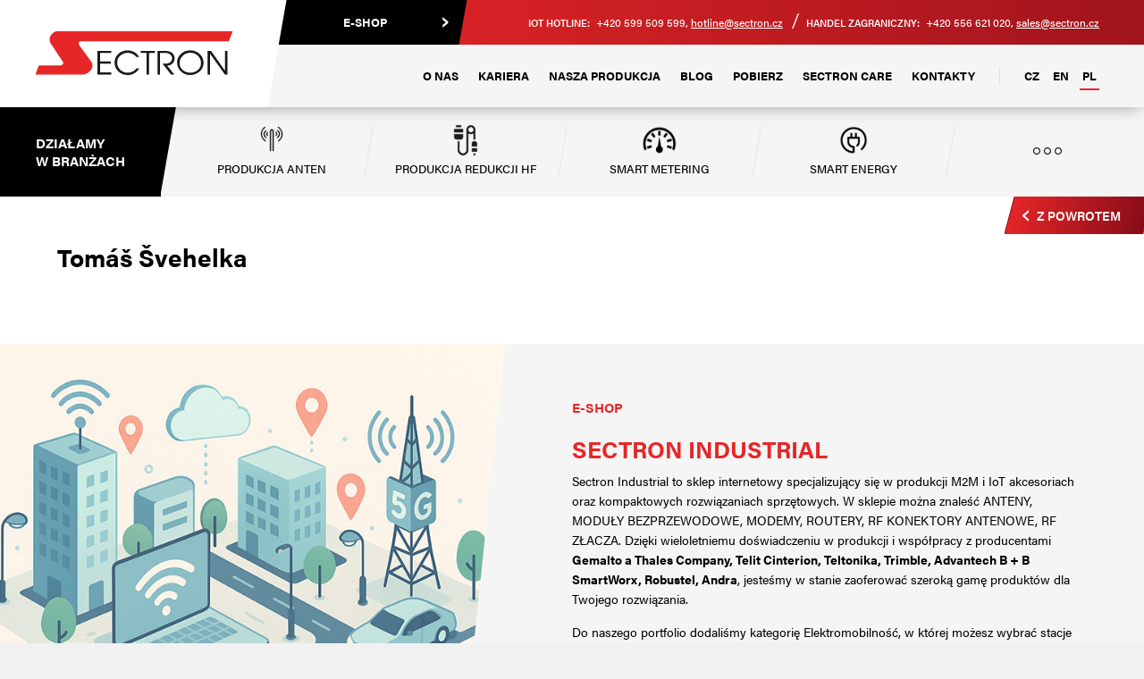

--- FILE ---
content_type: text/html; charset=utf-8
request_url: https://www.sectron.pl/pl/tomas-svehelka/a-58/
body_size: 6300
content:
<!DOCTYPE html>
<html lang="pl">
  <head>
   <meta charset="utf-8">
   <title>Tomáš Švehelka | SECTRON s.r.o.</title>
   <meta name="description" content="">
   <meta name="keywords" content="">
  
   <meta http-equiv="X-UA-Compatible" content="IE=edge">
   <meta name="viewport" content="width=device-width, initial-scale=1.0, user-scalable=0">
   <meta name="theme-color" content="#e72628">
   <meta name="msapplication-navbutton-color" content="#e72628">
   <meta name="apple-mobile-web-app-capable" content="yes"> 
   <meta name="apple-mobile-web-app-status-bar-style" content="black-translucen">


	
	<link rel="manifest" href="/manifest.json">
<meta name='robots' content='follow, all'>
<meta name='author' content='arsyline.cz'>
<link rel='canonical' href='https://www.sectron.pl/pl/tomas-svehelka/a-58/'>

<meta name="googlebot" content="index,follow,snippet,archive">
<meta name="robots" content="noodp">

<link rel="alternate" hreflang="cs-CZ" href="https://www.sectron.cz/">
<link rel="alternate" hreflang="en-GB" href="https://www.sectron.eu/">
<link rel="alternate" hreflang="pl-PL" href="https://www.sectron.pl/">

<meta name="og:site_name" content="Sectron">
<meta property='og:title' content='Tomáš Švehelka'>
<meta name='og:description' content=''>
<meta property='og:image' content='https://www.sectron.pl/'>
<meta property="og:url" content="https://www.sectron.pl/pl/tomas-svehelka/a-58/">
   
   

   <link href="/img/icons/favicon.ico?1768991769" rel="icon" type="image/x-icon">
   <link href="/img/icons/apple-touch-icon.png?1768991769" rel="apple-touch-icon" sizes="180x180">
   <link href="/img/icons/favicon-32x32.png?1768991769" rel="icon" sizes="32x32" type="image/png">
   <link href="/img/icons/android-chrome-192x192.png?1768991769" rel="icon" sizes="192x192" type="image/png">
   <link href="/img/icons/favicon-16x16.png?1768991769" rel="icon" sizes="16x16" type="image/png">
   <link href="/img/icons/safari-pinned-tab.svg?1768991769" rel="mask-icon" >
   




      <link href="/style/default.css?1768991769" rel="stylesheet">
      <link rel="stylesheet" href="https://use.typekit.net/fco3wsx.css">

      <link href="https://cdn.arsy.cz/cookies/cookies_script_light.css" rel="stylesheet" media="print" onload="this.media='all'">
   

   	<link rel="search" type="application/opensearchdescription+xml" title="https://www.sectron.cz" href="/opensearch.xml">
   
                                        
   <script src="/script/jquery-3.3.1.min.js" defer></script>




    <script>
        window.dataLayer = window.dataLayer || [];
        function gtag(){ dataLayer.push(arguments); }

        gtag('consent', 'default', {
            'ad_storage': "denied",
            'analytics_storage': "denied",
            'personalization_storage': "denied",
            'functionality_storage': "denied",
            'ad_user_data': "denied",
            'ad_personalization': "denied",
            'security_storage': 'granted'
        } );
    </script>

<!-- Global site tag (gtag.js) - Google Analytics -->
	<script async src="https://www.googletagmanager.com/gtag/js?id=UA-4729057-3" type="text/plain" data-cookiecategory="analytics"></script>
	<script type="text/plain" data-cookiecategory="analytics">
	  window.dataLayer = window.dataLayer || [];
	  function gtag(){ dataLayer.push(arguments);}
	  gtag('js', new Date());
	
	  gtag('config', 'UA-4729057-3');
	</script>

	<!-- Global site tag (gtag.js) - AdWords: 858489445 -->

	<script async src="https://www.googletagmanager.com/gtag/js?id=AW-858489445" type="text/plain" data-cookiecategory="targeting"></script>
	<script type="text/plain" data-cookiecategory="targeting">
		window.dataLayer = window.dataLayer || [];
		function gtag(){ dataLayer.push(arguments);}
		gtag('js', new Date());
	
		gtag('config', 'AW-858489445');
	</script>

	<!-- Google Tag Manager -->
	<script >(function(w,d,s,l,i){ w[l]=w[l]||[];w[l].push({'gtm.start':
	new Date().getTime(),event:'gtm.js'});var f=d.getElementsByTagName(s)[0],
	j=d.createElement(s),dl=l!='dataLayer'?'&l='+l:'';j.async=true;j.src=
	'https://www.googletagmanager.com/gtm.js?id='+i+dl;f.parentNode.insertBefore(j,f);
	})(window,document,'script','dataLayer','GTM-W85794R');</script>
	<!-- End Google Tag Manager -->
	
	<script type="text/plain" data-cookiecategory="analytics">
      var trackOutboundLink = function(url) {
	     (function(i,s,o,g,r,a,m){ i['GoogleAnalyticsObject']=r;i[r]=i[r]||function(){
		  (i[r].q=i[r].q||[]).push(arguments)},i[r].l=1*new Date();a=s.createElement(o),
		  m=s.getElementsByTagName(o)[0];a.async=1;a.src=g;m.parentNode.insertBefore(a,m)
		  })(window,document,'script','//www.google-analytics.com/analytics.js','ga');
		  	ga('create', 'UA-4729057-3', 'auto');
         ga('send', 'event', 'outbound', 'click', url);
      }
   </script>


</head>

    
<body class="sub pl" id="body">


<!-- Google Tag Manager (noscript) -->
<noscript><iframe src="https://www.googletagmanager.com/ns.html?id=GTM-W85794R"
height="0" width="0" style="display:none;visibility:hidden"></iframe></noscript>
<!-- End Google Tag Manager (noscript) -->
  

	   
   <span class="header_height"></span>
         		
 

   

      <div class="tree_list">
         <p class="title"><span>Działamy<br> w branżach</span></p>
         <ul>
               <li class="hassub  ">
                  <a href="/pl/produkcja-anten/a-88/"   title="Produkcja anten" ><span><img src="/UserFiles/Image/1531120672anteny.png" alt="Tomáš Švehelka"></span>Produkcja anten</a>
               </li>
               <li class="hassub  ">
                  <a href="/pl/produkcja-redukcji-hf/a-164/"   title="Produkcja redukcji HF" ><span><img src="/UserFiles/Image/1591877687redukce-01.png" alt="Tomáš Švehelka"></span>Produkcja redukcji HF</a>
               </li>
               <li class="hassub  ">
                  <a href="/pl/smart-metering/a-19/"   title="Smart Metering " ><span><img src="/UserFiles/Image/1531122969metering.png" alt="Tomáš Švehelka"></span>Smart Metering </a>
               </li>
               <li class="hassub  ">
                  <a href="/pl/smart-energy/a-18/"   title="Smart energy" ><span><img src="/UserFiles/Image/1531120724energy.png" alt="Tomáš Švehelka"></span>Smart energy</a>
               </li>
               <li class="hassub  ">
                  <a href="/pl/smart-city/a-101/"   title="Smart City" ><span><img src="/UserFiles/Image/1531120754city.png" alt="Tomáš Švehelka"></span>Smart City</a>
               </li>
               <li class="hassub  ">
                  <a href="/pl/tracking-tracing/a-20/"   title="Tracking &amp; tracing" ><span><img src="/UserFiles/Image/1531122979tracking.png" alt="Tomáš Švehelka"></span>Tracking &amp; tracing</a>
               </li>
               <li class="hassub  ">
                  <a href="/pl/elektromobilnosc/a-102/"   title="Elektromobilność" ><span><img src="/UserFiles/Image/1531122983auto.png" alt="Tomáš Švehelka"></span>Elektromobilność</a>
               </li>
               <li class="hassub  ">
                  <a href="/pl/smart-agriculture/a-23/"   title="Smart agriculture" ><span><img src="/UserFiles/Image/1531120784agri.png" alt="Tomáš Švehelka"></span>Smart agriculture</a>
               </li>
            <li class="spec spec_link show imposhow"><a href="#" class="spec_link">&nbsp;</a>
               <div class="relative">
                  <ul>
                        <li class="hassub  "><a href="/pl/produkcja-anten/a-88/" class=" spec_link"  title="Produkcja anten" >Produkcja anten</a></li>
                        <li class="hassub  "><a href="/pl/produkcja-redukcji-hf/a-164/" class=" spec_link"  title="Produkcja redukcji HF" >Produkcja redukcji HF</a></li>
                        <li class="hassub  "><a href="/pl/smart-metering/a-19/" class=" spec_link"  title="Smart Metering " >Smart Metering </a></li>
                        <li class="hassub  "><a href="/pl/smart-energy/a-18/" class=" spec_link"  title="Smart energy" >Smart energy</a></li>
                        <li class="hassub  "><a href="/pl/smart-city/a-101/" class=" spec_link"  title="Smart City" >Smart City</a></li>
                        <li class="hassub  "><a href="/pl/tracking-tracing/a-20/" class=" spec_link"  title="Tracking &amp; tracing" >Tracking &amp; tracing</a></li>
                        <li class="hassub  "><a href="/pl/elektromobilnosc/a-102/" class=" spec_link"  title="Elektromobilność" >Elektromobilność</a></li>
                        <li class="hassub  "><a href="/pl/smart-agriculture/a-23/" class=" spec_link"  title="Smart agriculture" >Smart agriculture</a></li>
                  </ul>
               </div>
            </li>
         </ul>
         <div class="clear"></div>
      </div>


    <section id="content">   
            <div class="back_overflow">
               <a href="#" class="btn inline typ_1 big arrow" rel="noopener nofollow" title="Z powrotem"><span>Z powrotem</span></a>
            </div>
               <div class="c_column">
                  <div class="inside">
<div class="container">
      

      
      <h1 class="align_left">Tomáš Švehelka </h1>


              <article>
   			     
              </article>
              <div class="clear"></div>
   
      
      


      
      

    
         
         

      
      
      
      
      
      
      
      
      
      
   

</div>






                  </div>
               </div> 
               <div class="clear"></div>

         <a href="#" class="scroll_top" title="Na górę"></a>
         
      </section>                 
        

   <div class="welcome_2">
      <div class="img stop">
               <div class="item"><img class="img_hide bg lazy" src="/img/empty.gif" data-src="/UserFiles/Image/1745906228sectron-wireless-technologies.jpg" alt="Sectron industrial"></div>
      </div>
      <div class="text">
         <div class="in">
            <h2>E-shop</h2>
            <div>
                     <div class="item active" data-index="0">
                        <a href="https://eshop.sectron.cz/pl/?utm_source=Sectron.cz&amp;utm_medium=Button&amp;utm_campaign=Eshop"  onclick="trackOutboundLink('&quot;https://eshop.sectron.cz/pl/?utm_source=Sectron.cz&amp;utm_medium=Button&amp;utm_campaign=Eshop&quot;');" class="text_img" title="Przejść"><img class="img_hide bg lazy" src="/img/empty.gif" data-src="/UserFiles/Image/1745906228sectron-wireless-technologies.jpg" alt="Sectron industrial"></a>
                        <h3><a href="https://eshop.sectron.cz/pl/?utm_source=Sectron.cz&amp;utm_medium=Button&amp;utm_campaign=Eshop"  onclick="trackOutboundLink('&quot;https://eshop.sectron.cz/pl/?utm_source=Sectron.cz&amp;utm_medium=Button&amp;utm_campaign=Eshop&quot;');" title="Sectron industrial">Sectron industrial</a></h3>
                        <div class="text_box"><p>Sectron Industrial to sklep internetowy specjalizujący się w produkcji M2M i IoT akcesoriach oraz kompaktowych rozwiązaniach sprzętowych. W sklepie można znaleść ANTENY, MODUŁY BEZPRZEWODOWE, MODEMY, ROUTERY, RF KONEKTORY ANTENOWE, RF ZŁACZA. Dzięki wieloletniemu doświadczeniu w produkcji i współpracy z producentami <a href="https://eshop.sectron.pl/pl/gemalto-a-thales-company/?utm_source=Sectron.cz&utm_medium=Partne%C5%99i&utm_campaign=Gemalto"><strong>Gemalto a Thales Company</strong></a><strong>,&nbsp;</strong><a href="https://eshop.sectron.pl/pl/telit-cinterion/v-250/?utm_source=Sectron.cz&utm_medium=Partne%C5%99i&utm_campaign=Telit_Cinterion" rel="noopener noreferrer" target="_blank"><strong>Telit Cinterion</strong></a><strong>,&nbsp;</strong><a href="https://eshop.sectron.pl/pl/teltonika/?utm_source=Sectron.cz&utm_medium=Partne%C5%99i&utm_campaign=Teltonika" rel="noopener noreferrer" target="_blank"><strong>Teltonika</strong></a><strong>,&nbsp;</strong><a href="https://eshop.sectron.pl/pl/trimble/?utm_source=Sectron.cz&utm_medium=Partne%C5%99i&utm_campaign=Trimble" rel="noopener noreferrer" target="_blank"><strong>Trimble</strong></a><strong>,&nbsp;</strong><a href="https://eshop.sectron.pl/pl/advantech-b-b-smartworx/?utm_source=Sectron.cz&utm_medium=Partne%C5%99i&utm_campaign=Advantech" rel="noopener noreferrer" target="_blank"><strong>Advantech B + B SmartWorx</strong></a><strong>,&nbsp;</strong><a href="https://eshop.sectron.pl/pl/robustel/?utm_source=Sectron.cz&utm_medium=Partne%C5%99i&utm_campaign=Robustel" rel="noopener noreferrer" target="_blank"><strong>Robustel</strong></a><strong>,&nbsp;</strong><a href="https://eshop.sectron.pl/pl/andra/?utm_source=Sectron.cz&utm_medium=Partne%C5%99i&utm_campaign=Andra" rel="noopener noreferrer" target="_blank"><strong>Andra</strong></a>, jesteśmy w stanie zaoferować szeroką gamę produktów dla Twojego rozwiązania.</p><p>Do naszego portfolio dodaliśmy kategorię Elektromobilność, w której możesz wybrać stacje ładowania, wallboxy, ładowarki przenośne oraz kable do ładowania.</p></div>
                        <a href="https://eshop.sectron.cz/pl/?utm_source=Sectron.cz&amp;utm_medium=Button&amp;utm_campaign=Eshop"  onclick="trackOutboundLink('&quot;https://eshop.sectron.cz/pl/?utm_source=Sectron.cz&amp;utm_medium=Button&amp;utm_campaign=Eshop&quot;');" class="btn inline typ_1" title="Zobacz więcej"><span>Zobacz więcej</span></a>
                     </div>
            </div>
         </div>
      </div>
   </div>
   
      <div class="welcome_5">
         <div class="inside"> 
            <p class="title">Partnerzy</p>
            <div class="partners_slider stop">
                  <div class="slide"><a href="https://eshop.sectron.pl/pl/telit-cinterion/v-3/?utm_source=Sectron.cz&amp;utm_medium=Partne%C5%99i&amp;utm_campaign=Telit" target="_blank" rel="noopener" class="item"><span class="box"><span class="centering"><img class="lazy" src="/img/empty_partner.gif" data-src="/UserFiles/Image/1708628608telit-logo.png" alt="Telit Cinterion"></span></span></a></div>
                  <div class="slide"><a href="https://eshop.sectron.pl/pl/trimble/?utm_source=Sectron.cz&amp;utm_medium=Partne%C5%99i&amp;utm_campaign=Trimble" target="_blank" rel="noopener" class="item"><span class="box"><span class="centering"><img class="lazy" src="/img/empty_partner.gif" data-src="/UserFiles/Image/1517838942trimble.jpg" alt="Trimble"></span></span></a></div>
                  <div class="slide"><a href="https://eshop.sectron.pl/pl/teltonika-networks/?utm_source=Sectron.cz&amp;utm_medium=Partne%C5%99i&amp;utm_campaign=Teltonika" target="_blank" rel="noopener" class="item"><span class="box"><span class="centering"><img class="lazy" src="/img/empty_partner.gif" data-src="/UserFiles/Image/1641561917teltonika-network.png" alt="Teltonika"></span></span></a></div>
                  <div class="slide"><a href="https://eshop.sectron.pl/pl/robustel/?utm_source=Sectron.cz&amp;utm_medium=Partne%C5%99i&amp;utm_campaign=Robustel" target="_blank" rel="noopener" class="item"><span class="box"><span class="centering"><img class="lazy" src="/img/empty_partner.gif" data-src="/UserFiles/Image/1518174941robustel.jpg" alt="Robustel"></span></span></a></div>
                  <div class="slide"><a href="https://eshop.sectron.pl/pl/protempis/v-264/?utm_source=Sectron.cz&amp;utm_medium=Partne%C5%99i&amp;utm_campaign=Protempis" target="_blank" rel="noopener" class="item"><span class="box"><span class="centering"><img class="lazy" src="/img/empty_partner.gif" data-src="/UserFiles/Image/1708628534protempis-logo.png" alt="Protempis"></span></span></a></div>
                  <div class="slide"><a href="https://eshop.sectron.pl/pl/jadak-a-novanta-company/?utm_source=Sectron.cz&amp;utm_medium=Partne%C5%99i&amp;utm_campaign=Jadak" target="_blank" rel="noopener" class="item"><span class="box"><span class="centering"><img class="lazy" src="/img/empty_partner.gif" data-src="/UserFiles/Image/1574427309jadak-thingmagic-logo-01.png" alt="JADAK A NOVANTA COMPANY"></span></span></a></div>
                  <div class="slide"><a href="https://eshop.sectron.pl/pl/olife-energy/"  class="item"><span class="box"><span class="centering"><img class="lazy" src="/img/empty_partner.gif" data-src="/UserFiles/Image/1647611763olifeenergy-logo.png" alt="Olife Energy"></span></span></a></div>
                  <div class="slide"><a href="https://eshop.sectron.pl/pl/mybox/v-254/?utm_source=Sectron.cz&amp;utm_medium=Partne%C5%99i&amp;utm_campaign=MyBox" target="_blank" rel="noopener" class="item"><span class="box"><span class="centering"><img class="lazy" src="/img/empty_partner.gif" data-src="/UserFiles/Image/1708691358mybox-logo.png" alt="Mybox"></span></span></a></div>
                  <div class="slide"><a href="https://eshop.sectron.cz/enhance/v-266/?utm_source=Sectron.cz&amp;utm_medium=Partne%C5%99i&amp;utm_campaign=Enhance"  class="item"><span class="box"><span class="centering"><img class="lazy" src="/img/empty_partner.gif" data-src="/UserFiles/Image/1757659450enhance-logo-partner.png" alt="Enhance"></span></span></a></div>
                  <div class="slide"><a href="/pl/advantech/a-218/"  class="item"><span class="box"><span class="centering"><img class="lazy" src="/img/empty_partner.gif" data-src="/UserFiles/Image/1757659699advantech-logo-partner.png" alt="Advantech"></span></span></a></div>
                  <div class="slide"><a href="https://eshop.sectron.pl/pl/andra/?utm_source=Sectron.cz&amp;utm_medium=Partne%C5%99i&amp;utm_campaign=Andra" target="_blank" rel="noopener" class="item"><span class="box"><span class="centering"><img class="lazy" src="/img/empty_partner.gif" data-src="/UserFiles/Image/1518174949andra.jpg" alt="Andra"></span></span></a></div>
                  <div class="slide"><a href="https://eshop.sectron.pl/pl/hirose/?utm_source=Sectron.cz&amp;utm_medium=Partne%C5%99i&amp;utm_campaign=Hirose" target="_blank" rel="noopener" class="item"><span class="box"><span class="centering"><img class="lazy" src="/img/empty_partner.gif" data-src="/UserFiles/Image/1522935779hrs2.png" alt="HRS"></span></span></a></div>
                  <div class="slide"><a href="https://eshop.sectron.pl/pl/molex/?utm_source=Sectron.cz&amp;utm_medium=Partne%C5%99i&amp;utm_campaign=Molex" target="_blank" rel="noopener" class="item"><span class="box"><span class="centering"><img class="lazy" src="/img/empty_partner.gif" data-src="/UserFiles/Image/1518174935molex.jpg" alt="Molex"></span></span></a></div>
                  <div class="slide"><a href="https://www.gsmkey.cz/en/?utm_source=Sectron.cz&amp;utm_medium=Partne%C5%99i&amp;utm_campaign=GSMKEY" target="_blank" rel="noopener" class="item"><span class="box"><span class="centering"><img class="lazy" src="/img/empty_partner.gif" data-src="/UserFiles/Image/1548247992gsmkey-logo.png" alt="GSM KEY"></span></span></a></div>
            </div>
         </div>
      </div>
   
   
   <header>
      <a href="/pl/" class="logo" title="Logo"><img src='/img/logo.svg' onerror="this.src='/img/logo.png'; this.onerror=null;" alt="Logo"></a>
      <div class="box">
         <div class="top_line">
              <ul>
                    <li class="first"><a href="https://eshop.sectron.pl/pl/" title="Přejít na e-shop">E-shop</a></li>
              </ul>
           <p><strong>IoT Hotline:</strong> +420 599 509 599, <a href="mailto:&#104;&#111;&#116;&#108;&#105;&#110;&#101;&#64;&#115;&#101;&#99;&#116;&#114;&#111;&#110;&#46;&#99;&#122;">&#104;&#111;&#116;&#108;&#105;&#110;&#101;&#64;&#115;&#101;&#99;&#116;&#114;&#111;&#110;&#46;&#99;&#122;</a></p>
            <p><strong>Handel zagraniczny:</strong> +420 556 621 020, <a href="mailto:&#115;&#97;&#108;&#101;&#115;&#64;&#115;&#101;&#99;&#116;&#114;&#111;&#110;&#46;&#99;&#122;">&#115;&#97;&#108;&#101;&#115;&#64;&#115;&#101;&#99;&#116;&#114;&#111;&#110;&#46;&#99;&#122;</a></p>
         </div>
         <div class="bottom_line">
            <p class="info">Connecting devices to bring the future now.</p>
            <nav> 
                  <span class="open_close_navigation"><button class="lines-button x" type="button" aria-label="Menu">Menu<span class="lines"></span></button></span> 
                  <ul class="menu">
                        <li class="   "><a  href="/pl/o-nas/a-3/" class=""  title="O nas" >O nas</a></li>
                        <li class="   "><a  href="/pl/kariera/a-79/" class=""  title="Kariera" >Kariera</a></li>
                        <li class=" hassub  "><a id="submenu_110" href="/pl/nasza-produkcja/a-110/" class=""  title="Nasza Produkcja" >Nasza Produkcja</a></li>
                        <li class="   "><a  href="/pl/blog/a-4/" class=""  title="Blog" >Blog</a></li>
                        <li class="   "><a  href="/pl/pobierz/a-87/" class=""  title="POBIERZ" >POBIERZ</a></li>
                        <li class=" hassub  "><a id="submenu_155" href="/pl/sectron-care/a-155/" class=""  title="SECTRON Care" >SECTRON Care</a></li>
                        <li class="   "><a  href="/pl/kontakty/a-30/" class=""  title="Kontakty" >Kontakty</a></li>
                  </ul>
                  <ul class="lang">
							<li ><a href="https://www.sectron.cz/cs/tomas-svehelka/a-58/">CZ</a></li>
                     <li ><a href="https://www.sectron.eu/en/tomas-svehelka/a-58/">EN</a></li>
                     <li class="active"><a href="https://www.sectron.pl/pl/tomas-svehelka/a-58/">PL</a></li>
                  </ul> 
            </nav>
         </div>
      </div>
      <div class="clear"></div>
   </header> 
      
      <div class="ipad_menu">  
         <ul>   
               <li class="  "><a href="/pl/o-nas/a-3/" class=""  title="O nas" >O nas</a></li>
               <li class="  "><a href="/pl/kariera/a-79/" class=""  title="Kariera" >Kariera</a></li>
               <li class="hassub  "><a href="/pl/nasza-produkcja/a-110/" class=""  title="Nasza Produkcja" >Nasza Produkcja</a></li>
               <li class="  "><a href="/pl/blog/a-4/" class=""  title="Blog" >Blog</a></li>
               <li class="  "><a href="/pl/pobierz/a-87/" class=""  title="POBIERZ" >POBIERZ</a></li>
               <li class="hassub  "><a href="/pl/sectron-care/a-155/" class=""  title="SECTRON Care" >SECTRON Care</a></li>
               <li class="  "><a href="/pl/kontakty/a-30/" class=""  title="Kontakty" >Kontakty</a></li>
            <li class="lang count_3"><a href="https://www.sectron.cz/cs/tomas-svehelka/a-58/" >CZ</a><a href="https://www.sectron.eu/en/tomas-svehelka/a-58/" >EN</a><a href="https://www.sectron.pl/pl/tomas-svehelka/a-58/" class="active">PL</a></li>
         </ul>
      </div>
   
   
   
   
   <footer>
      <img class="img_hide bg lazy" src="/img/empty.gif" data-src="/img/footer_bg.jpg" alt="">
      <div class="inside">
         <div class="item">
               <p><strong>Informacje</strong></p>
               <ul>
                     <li class=""><a href="/pl/o-nas/a-3/" class="">O nas</a></li>
                     <li class=""><a href="/pl/kariera/a-79/" class="">Kariera</a></li>
                     <li class=""><a href="/pl/nasza-produkcja/a-110/" class="">Nasza Produkcja</a></li>
                     <li class=""><a href="/pl/blog/a-4/" class="">Blog</a></li>
                     <li class=""><a href="/pl/pobierz/a-87/" class="">POBIERZ</a></li>
                     <li class=""><a href="/pl/sectron-care/a-155/" class="">SECTRON Care</a></li>
                     <li class=""><a href="/pl/kontakty/a-30/" class="">Kontakty</a></li>
                  	<li class=""><a href="/pl/zasady-ochrany-osobnich-udaju/" >Zasady ochrony danych osobowych</a></li>
               </ul>
         </div>
         <div class="item">
            <p><strong>Siedziba</strong></p>
            <p>SECTRON s.r.o.<br>Josefa Šavla 12<br>Ostrava - Mariánské hory<br>NIP 709 00<br>Czechy<br><br>REGON: 64617939<br>NIP: CZ64617939</p>
         </div>
         <div class="box">
            <form action='/pl/tomas-svehelka/a-58/' method='post' id='contact_form' onsubmit="return ControlForm('contact_form');">
               <input type='hidden' name='telefon_language' id='telefon_language' value="Telefon nie ma odpowiedniego formatu">
               <input type='hidden' name='blabol_language' id='blabol_language' value="E-mail nie ma odpowiedniego formatu">
               <input type='hidden' name='dotaz' value='OK'>
               <div class="mail_hide"><input type='text' name='mail' id='mail' value=''></div>
               <p><strong>Napisz do nas</strong></p> 
               <table>
                  <tr>
                     <th>Imię i nazwisko</th>
                     <td><input type="text" name="jmeno" data-validation="Uzupełnij pole <strong>Imię i nazwisko</strong>"></td>
                  </tr>
                  <tr>
                     <th>E-mail</th>
                     <td><input type="text" id="blabol" name="blabol" data-validation="Uzupełnij pole <strong>E-mail</strong>"></td>
                  </tr>
                  <tr>
                     <th>Wiadomość</th>
                     <td><textarea name="zprava" data-validation="Uzupełnij pole <strong>Wiadomość</strong>"></textarea></td>
                  </tr>
                  
               </table>
                <p class="gdpr">Odsyłając formularz zgadzasz się z <a href="/pl/zasady-ochrany-osobnich-udaju/" title="Zasady ochrony danych osobowych" target="_blank">zasadami ochrony danych osobowych. </a>.</p>
                <div class="myCaptcha"></div>
               <button type="submit" class="btn inline typ_1 right"><span>Wysłać</span></button>
               <div class="clear"></div>
            </form>
         </div>
               
         <div class="clear"></div>
      </div>
   </footer>
         

                




      
      <div class="control_popup">
         <div class="box">
            <div class="boxes">
         		<span class='warning'>Ostrzeżenie</span>
               <div class="text"></div>
               <span class="close cursor btn typ_1 inline middle_margin_top"><span>Zamknąć</span></span>
            </div>
         </div>
      </div>









         






 



  


  <script src="/script/web_script.js?1768991769" defer></script>
   


  <script src="/script/eshop.min.js?1768991769" defer></script>
  <script src="/script/default.js?1768991769" defer></script>

  <script src="https://cdn.arsy.cz/cookies/lang/cookies_script_pl.min.js?v=23-01-2026" defer></script>
    <script src="https://cdn.arsy.cz/cookies/cookies_script_v5.min.js?v=23-01-2026" defer></script>
  

  	<input type='hidden' id='lang' value='pl'>
	<input type='hidden' id='mena' value='€'>
	<input type='hidden' id='kurz' value='25.676'>
	<input type='hidden' id='notInStock' value="">
   <input type='hidden' id='sklady' value="1">
   
   <input type="hidden" id="delivery_payment_control" value="Vyberte prosím &lt;strong&gt;dopravu&lt;/strong&gt; a &lt;strong&gt;platbu&lt;/strong&gt;">

   <input type='hidden' id='privacy-policy-link' value='/pl/zasady-ochrany-osobnich-udaju/'>
    <input type='hidden' id='recaptcha' value="<strong>Potvrďte, že nejste robot</strong>">
    <input type='hidden' id="re_key" value="6LfJvDgcAAAAAP2ZllYA3TIvj2PdjxWevK0QIiSb">
   
   <script type="text/plain" data-cookiecategory="targeting">
	/* <![CDATA[ */
	var seznam_retargeting_id = 46040;
	/* ]]> */
	</script>
	
	<script src="//c.imedia.cz/js/retargeting.js"  type="text/plain" data-cookiecategory="targeting"></script>
   
   

	
  </body>    
</html>

--- FILE ---
content_type: text/css
request_url: https://www.sectron.pl/style/default.css?1768991769
body_size: 19764
content:
/*GLOBAL*/
header,nav,section,article,aside,footer,hgroup{display:block;}
a{text-decoration:none; outline: 0; color:inherit;}
a img{border:none;}
.img_hide{display: block !important; width: 0; height: 1px; border: 0; position: absolute; top: 0; left: 0; opacity: 0; visibility: hidden;}
.mail_hide, .hide_mail{display: none !important;}
.clear{clear:both; margin: 0; display: block; width: 100% !important; float: none !important;}
.clear.hide{display: none !important;}
.relative{position: relative;}
.clear.not_desktop{display: none;}
.float_right{float:right; position: relative;}
.float_left{float:left; position: relative;}
.align-left{text-align: left !important; margin: 0;}
.align-center{text-align: center !important; margin: 0;}
.align-right{text-align: right !important; margin: 0;}
button, input[type=submit]{cursor: pointer; -webkit-appearance: none; outline: 0; }
input[type="submit"]:focus {outline:none;}
input, textarea {-webkit-appearance: none; border-radius: 0;}
input[type="submit"]::-moz-focus-inner {border:0;}
label{cursor: text;}
input[type=checkbox], input[type=radio]{cursor: pointer;}
input:focus{outline:0; }
input[type="text"], input[type="password"], textarea, select {outline: none;}
input[type=number]::-webkit-outer-spin-button,input[type=number]::-webkit-inner-spin-button {-webkit-appearance: none;margin: 0;}
input[type=number] {-moz-appearance:textfield;}
input[name="fake1"], input[name="fake2"]{opacity: 0; font-size: 0; line-height: 0; padding: 0; visibility: hidden; overflow: hidden; position: fixed; top: 0; left: 0; z-index: -30}
input:-webkit-autofill {-moz-box-shadow: 0 0 0px 1000px white inset; -webkit-box-shadow: 0 0 0px 1000px white inset; box-shadow: 0 0 0px 1000px white inset;}
 
/*
input[type=text]::-webkit-input-placeholder, textarea::-webkit-input-placeholder {color: #ffffff;}    
input[type=text]::-moz-placeholder, textarea::-moz-placeholder {color: #ffffff;}  
input[type=text]::-ms-input-placeholder, textarea::-ms-input-placeholder {color: #ffffff;}
*/


@media screen and (max-width: 1024px) {
.clear.hide{display: block !important;}
}
 
.need{color: #cc0000;}
.color_orange{color: #dc5721 !important;} 
 
.message_centering{z-index: 999999; min-height: 0; position: absolute; top: -132px;  width: 100%; max-width: 700px; left: 0; right: 0; margin: 0 auto; text-align: center; background-image: none !important;  -webkit-transition: all 750ms ease; -moz-transition: all 750ms ease; -o-transition: all 750ms ease; -ms-transition: all 750ms ease; transition: all 750ms ease;}
.message_centering.active{top: 100%;}

.flash{max-width: 700px; margin: 0 auto -1px; min-height: 0; font-size: 13px; line-height: 16px; font-weight: 600; padding: 12px 54px; clear: both; position: relative;}
.flash span{cursor: pointer; position: absolute; top: 50%; margin-top: -7.5px; right: 15px; width: 15px; height: 15px; display: block;}
                                                                                                                  
.alert-error  {color: #fff; background: url(../global/error_icon.png) no-repeat scroll 15px center #e72628; border: 1px solid #e72628;}
.alert-success{color: #fff; background: url(../global/success_icon.png) no-repeat scroll 15px center #009e08; border: 1px solid #009e08;}
.alert-error span{background: url(../global/error_close.png) no-repeat;}                               
.alert-success span{background: url(../global/success_close.png) no-repeat;}



h1,.head_title{color: #000000; font-weight: 700; font-size: 28px; line-height: 34px; margin: 30px 0 20px; padding: 0;}
h1.center{text-align: center;}
h1 strong ,.head_title strong{text-transform: uppercase; color: #666666; font-weight: 700; font-size: 24px; line-height: 30px; margin: 0; padding: 0;}
h1 span, .head_title span{text-transform: uppercase; color: #373d42; font-weight: 700; font-size: 16px; line-height: 30px; margin: 0; padding: 0; display: block;}           
h2{color: #373d42; font-weight: 700; font-size: 24px; line-height: 30px; margin: 30px 0 10px; padding: 0;}
h2.center{text-align: center;}
h3{color: #373d42; font-weight: 700; font-size: 20px; line-height: 26px; margin: 30px 0 10px; padding: 0;}  
h4, h5, h6{color: #373d42; font-weight: 700; font-size: 18px; line-height: 24px; margin: 30px 0 10px; padding: 0;}   

@media screen and (max-width: 800px) {
h1,.head_title {text-align: center;}
}

p, div, article, li, .text_page, label, code{font-size: 14px; font-weight: 400;}
strong, b{font-weight: 700}


article a, article a strong, article strong a{font-weight: 700; color: #000000; text-decoration: underline; -webkit-transition: all 400ms ease; -moz-transition: all  400ms ease; -o-transition: all  400ms ease; -ms-transition: all  400ms ease; transition: all  400ms ease;}
.notouch article a:hover{color: #e72628}
 
.text_page{ margin: 0 auto;}
.text_page .img{display: block; width: 40%; float: right; margin: 0 0 20px 20px;}
.text_page .img img{max-width: 100%; display: block; margin: 0;}
.text_page .text{display: block;}

@media screen and (max-width: 959px) {
   .text_page .img{width: 50%;}
}

@media screen and (max-width: 767px) {
   .text_page .img{display: block; width: 100%; margin: 0 0 10px;}
   .text_page .text{display: block; width: 100%; padding: 0; margin: 0;}
}

article, .text_box{margin: 0 auto; text-align: left; line-height: 22px;}
article.max, .text_box.max{max-width: 100%; margin: 40px 0 0; }
article p, article div, .text_box p, .text_box div{margin:0 0 15px; text-align: left; line-height: 22px;}
article .text_p, .text_box .text_p{margin: 0; }
article *:nth-child(1), .text_box *:nth-child(1){margin-top: 0;}
article *:last-child, .text_box *:last-child{margin-bottom: 0;}


@media screen and (max-width: 768px) {
article p, .text_box p{width: 100%; display: block; clear: both;}
article img, .text_box img{float: none !important; display: block; margin: 0 auto 10px !important;}
}


article ul{margin: 15px 0; padding: 0;}
article ul li{padding: 0 0 0 17px; margin: 5px 0; position: relative; list-style: none; background: url(../img/drobky_arrow.svg) no-repeat scroll 0 6px; background-size: 6px 9px;}
article ul ul{margin: 0; padding: 0 0 0 30px; }

article ol{margin: 15px 0; padding: 0; counter-reset: item;}
article ol li{padding: 0 0 0 20px; margin: 5px 0; position: relative; list-style-type: none; counter-increment: item;}
article ol li:before{position: absolute; top: 0; left: 0; display: block; padding-right: 5px; text-align: left; content: counter(item) ".";}
article ol ol{margin: 0; padding: 0 0 0 30px;}
article ol ul{margin: 0; padding: 0;}
article ol ul li{background: url(../img/list_style.svg) no-repeat scroll 11px 6px; background-size: 19px auto; padding: 0 0 0 33px;}
article ol ul li:before{display: none;}



article table.over{min-width: 100%; display: block; overflow-x: scroll;}
article table{margin: 0 0 20px 0; border-collapse: collapse; border-spacing: 0 0;}   
article table caption{color: #000; font-size: 20px; line-height: 24px; font-weight: 600; margin: 30px 0 10px; text-align: left;}
article table thead{margin-bottom: 3px;}                                                                                                      
article table thead tr th, article table tr:first-child th{text-align: left; font-weight: 700;  padding: 6px 8px; background: #4d4d4d; color: #fff; border: 1px solid #000; border-right: 0;}
article table tr td{text-align: left; padding: 6px 8px; font-weight: 400; border: 1px solid #e0dfdf;}
article table tr:nth-child(even) td{background: #fff;}
article table tr:nth-child(odd) td{background: #f9f9f9;}

article table.size_table.first_line tbody tr:first-child td{text-align: center; font-weight: 600; padding: 6px 8px; background: #dcdcde; color: #000000; border: 1px solid #dcdcde; border-right: 0;}
article table.size_table.first_line tbody tr:first-child td:first-child{text-align: left;}
article table.size_table tr td{text-align: center;}
article table.size_table tr td:first-child{text-align: left;}
article table.size_table tr:nth-child(even) td{background: #fff;}
article table.size_table tr:nth-child(odd) td{background: #fff;}

article table.size_table.first_line.center tbody tr:first-child td:first-child{text-align: center;}
article table.size_table.center tr td:first-child{text-align: center;}

article table.gdpr th{ text-align: left !important; text-transform: none !important;}
article table.gdpr td{ background: #ffffff !important;}
article table.gdpr th, article table.gdpr td, article table.gdpr td *{ font-size: 14px; line-height: 18px; text-align: left; font-size: 13px !important;}
article table.gdpr th, article table.gdpr td{ padding: 6px 8px !important; border: 1px solid #e0dfdf}

article .size_inline{display: inline-block; zoom: 1; *display: inline; vertical-align: top; margin: 0 80px 0 0;}
article .size_inline table{min-width: 200px;}

article img{max-width: 100%; margin: 0 auto 15px; display: block; }
article img.fr-fil{float: left; margin: 10px 30px 10px 0;}
article img.fr-fir{float: right; margin: 10px 0 10px 30px;}


article span.fr-video{width: 100%; margin: 0 auto 15px; display: block; margin: 0 auto; text-align: center}

article span.fr-video.fr-fvl{text-align: left}
article span.fr-video.fr-fvr{text-align: right}
article span.fr-video iframe{max-width: 100%; margin: 0 auto; display: inline-block; zoom: 1; *display: inline; width: 640px !important; height: 360px !important;}

@media screen and (max-width: 767px) {
article span.fr-video{text-align: center !important;}
article span.fr-video iframe{width: 280px !important; height: 160px !important;}
}



input[type=text], input[type=password], input[type=submit], textarea, code, button{font-family: 'acumin-pro', sans-serif, Arial; margin: 0;}
        
        
article, div, li{height: auto; min-height: 1px; max-height: 9999999px;}
.clear{min-height: 0; }



html{margin: 0 auto; padding: 0; background: #f1f1f1 ;}     
html.admin_settings_active{position: fixed; overflow-y: scroll; width: 100%;}                                                                                                   
body{color: #000000; background:  #ffffff !important; padding: 0 !important;  overflow-x: hidden; -webkit-text-size-adjust: none; text-rendering: auto; -webkit-backface-visibility:hidden; max-width: 1920px; margin: 0 auto; font-family: 'acumin-pro', sans-serif, Arial; padding: 0; font-weight: 400; position: relative; box-shadow: 0 0 20px -5px rgba(0,0,0,0.6); -webkit-box-shadow: 0 0 20px -5px rgba(0,0,0,0.6);}



.inside{position: relative; z-index: 100; width: 90%; padding: 0; max-width: 1300px; margin: 0 auto;}
.inside_small{position: relative; z-index: 100; width: 90%; padding: 0 5%; max-width: 840px; margin: 0 auto;}
.inside_max{position: relative; z-index: 100; width: 90%; padding: 0 5%; max-width: 1560px; margin: 0 auto;}
.inside_middle{position: relative; z-index: 100; width: 90%; padding: 0 5%; max-width: 1340px; margin: 0 auto;}



.btn{font-weight: 400; font-size: 12px; line-height: 16px; padding: 8px 20px; text-decoration: none; white-space: nowrap; overflow: hidden; position: relative; background: none; display: block; border: 1px solid transparent; text-transform: uppercase; text-align: center; -webkit-border-radius: 0; -moz-border-radius: 0; border-radius: 0; -webkit-transition: all 400ms ease; -moz-transition: all 400ms ease; -o-transition: all 400ms ease; -ms-transition: all 400ms ease; transition: all 400ms ease;}
.btn.big{padding: 12px 30px; font-size: 14px; font-weight: 600;}
.btn.bold{font-weight: 600;}
.btn.small{padding: 5px 16px; text-transform: none; font-weight: 600;}
.btn.middle{padding: 10px 25px;}
.btn.overflow{overflow: visible;}
.btn img{display: inline-block; zoom: 1; *display: inline; vertical-align: top; margin: 0 0 0 4px;}
.btn.shadow{box-shadow: 5px 5px 5px 0 rgba(0,0,0,0.6); -webkit-box-shadow: 5px 5px 5px 0 rgba(0,0,0,0.6);}
.btn.radius{-webkit-border-radius: 30px; -moz-border-radius: 30px; border-radius: 30px;}
.btn.line_height{line-height: 30px;}
.btn.inline{display: inline-block; zoom: 1; *display: inline; vertical-align: middle;}
.btn.left{float: left;}
.btn.right{float: right;}
.btn.cursor{cursor: pointer;}
.btn.ultra_min_margin_top{margin-top: 1px;}
.btn.ultra_min_margin_bottom{margin-bottom: 1px;}
.btn.ultra_min_margin_right{margin-right: -3px;}
.btn.ultra_min_margin_left{margin-left: 1px;}
.btn.min_margin_top{margin-top: 5px;}
.btn.min_margin_bottom{margin-bottom: 5px;}
.btn.min_margin_right{margin-right: 5px;}
.btn.min_margin_left{margin-left: 5px;}
.btn.middle_margin_top{margin-top: 10px;}
.btn.middle_margin_bottom{margin-bottom: 10px;}
.btn.middle_margin_right{margin-right: 10px;}
.btn.middle_margin_left{margin-left: 10px;}
.btn.max_margin_top{margin-top: 15px;}
.btn.max_margin_bottom{margin-bottom: 15px;}
.btn.max_margin_right{margin-right: 15px;}
.btn.max_margin_left{margin-left: 15px;}
.btn.ultra_margin_top{margin-top: 25px;}
.btn.ultra_margin_bottom{margin-bottom: 25px;}
.btn.ultra_margin_right{margin-right: 25px;}
.btn.ultra_margin_left{margin-left: 25px;}

.btn.arrow span::before{ font-weight: 300; font-family: monospace; position: absolute; left: -22px; top: 50%; margin-top: -9px; content: "\2039"; color: #ffffff; line-height: 17px; font-size: 30px; text-align: center; display: block; width: 20px; height: 20px;}


.btn i{font-style: normal; font-weight: 400; font-size: 12px; line-height: 16px; }
.btn .item{display: block; z-index: 999; position: absolute; width: 230px; left: 50%; bottom: calc(100% + 15px); visibility: hidden; opacity: 0; margin-left: -115px; -webkit-transition: all 400ms ease; -moz-transition: all 400ms ease; -o-transition: all 400ms ease; -ms-transition: all 400ms ease; transition: all 400ms ease;}
.notouch .btn:hover .item{visibility: visible; opacity: 1; bottom: calc(100% + 5px);}
.btn .item .box{display: block; position: relative; padding: 8px; background: #fff; box-shadow: 0 0 20px -5px rgba(0,0,0,0.6); -webkit-box-shadow: 0 0 20px -5px rgba(0,0,0,0.6);}
.btn .item .box::before{display: block; top: 100%; left: 50%; border: solid transparent; content: ""; height: 0; width: 0; position: absolute; pointer-events: none; border-color: rgba(255, 255, 255, 0); border-top-color: #dbdbdb; border-width: 11px; margin-left: -11px; }
.btn .item .box::after{display: block; top: 100%; left: 50%; border: solid transparent; content: ""; height: 0; width: 0; position: absolute; pointer-events: none; border-color: rgba(255, 255, 255, 0); border-top-color: #ffffff; border-width: 10px; margin-left: -10px; }
.btn .item .img{display: block; width: 100%; height: 80px; position: relative; background-repeat: no-repeat; background-position: center center; -webkit-background-size: cover; -moz-background-size: cover; -o-background-size: cover; background-size: cover;}
.btn .item .title{white-space: normal; display: block; text-align: center; font-size: 12px; line-height: 16px; text-transform : none; color: #000000; margin: 0; padding: 8px 0 0; font-weight: 600;}








.btn.typ_1{-ms-transform: skewX(-15deg); -webkit-transform: skewX(-15deg); transform: skewX(-15deg); background: rgb(228,37,40); background: -moz-linear-gradient(left,  rgba(228,37,40,1) 0%, rgba(135,13,24,1) 100%); background: -webkit-linear-gradient(left,  rgba(228,37,40,1) 0%,rgba(135,13,24,1) 100%); background: linear-gradient(to right,  rgba(228,37,40,1) 0%,rgba(135,13,24,1) 100%); filter: progid:DXImageTransform.Microsoft.gradient( startColorstr='#e42528', endColorstr='#870d18',GradientType=1 ); -webkit-transition: none; -moz-transition: none; -o-transition: none; -ms-transition: none; transition: none;}
.btn.typ_1 span{display: block; -ms-transform: skewX(15deg); -webkit-transform: skewX(15deg); transform: skewX(15deg); color: #ffffff;}
.notouch .btn.typ_1:hover, .notouch .item.hover_efekt .btn.typ_1, .notouch a.item:hover .btn.typ_1, .item.active .btn.typ_1{background: #a60016;}


.btn.typ_2{background: #e72628; border: 1px solid #e72628; color: #ffffff;}
.notouch .btn.typ_2:hover, .notouch .item.hover_efekt .btn.typ_2, .notouch a.item:hover .btn.typ_2, .notouch .fileUpload:hover .btn.typ_2{background: #ffffff; border: 1px solid #e72628; color: #e72628;}


.btn.typ_3{background: #000000; border: 1px solid #000000; color: #ffffff;}
.notouch .btn.typ_3:hover, .notouch .item.hover_efekt .btn.typ_3, .notouch a.item:hover .btn.typ_3, .notouch .fileUpload:hover .btn.typ_3{background: #e72628; border: 1px solid #e72628; color: #ffffff;}

.btn.typ_4{background: transparent; border: none; color: #000000; padding-left: 0; padding-right: 0;}
.notouch .btn.typ_4:hover, .notouch .item.hover_efekt .btn.typ_4, .notouch a.item:hover .btn.typ_4, .notouch .fileUpload:hover .btn.typ_4{background: #e72628; color: #ffffff; padding-left: 20px; padding-right: 20px;}
.btn.typ_5{background: #f1f2f2; border: 1px solid #e0dfdf; color: #373d42;}
.notouch .btn.typ_5:hover, .notouch .item.hover_efekt .btn.typ_5, .notouch a.item:hover .btn.typ_5, .notouch .fileUpload:hover .btn.typ_5{background: #373d42; border: 1px solid #373d42; color: #ffffff;}

@media screen and (max-width: 1024px) {
.btn .item{display: none;}
}
@media screen and (max-width: 768px) {
.btn i{display: block;}
}









ul.social{display: block; margin: 0; text-align: left; padding: 0; height: 30px;}
ul.social li{list-style: none; display: inline-block; zoom: 1; *display: inline; margin: 0 0 0 3px;}
ul.social li a{display: block; width: 30px; height: 30px; position: relative; -webkit-transition: all 400ms ease; -moz-transition: all 400ms ease; -o-transition: all 400ms ease; -ms-transition: all 400ms ease; transition: all 400ms ease;}
ul.social li a::before{opacity: 0; content: ""; position: absolute; left: 0; top: 0; width: 30px; height: 30px;  -webkit-transition: all 400ms ease; -moz-transition: all 400ms ease; -o-transition: all 400ms ease; -ms-transition: all 400ms ease; transition: all 400ms ease;}
ul.social li a::after{opacity: 1; content: ""; position: absolute; left: 0; top: 0; width: 30px; height: 30px;  -webkit-transition: all 400ms ease; -moz-transition: all 400ms ease; -o-transition: all 400ms ease; -ms-transition: all 400ms ease; transition: all 400ms ease;}
ul.social li a.in::before{background: url(../../img/social_in_icon.svg) no-repeat scroll center center; background-size: 22px 22px;}
ul.social li a.fb::before{background: url(../../img/social_fb_icon.svg) no-repeat scroll center center; background-size: 22px 22px;}
ul.social li a.yt::before{background: url(../../img/social_yt_icon.svg) no-repeat scroll center center; background-size: 22px 22px;}
ul.social li a.li::before{background: url(../../img/social_li_icon.svg) no-repeat scroll center center; background-size: 22px 22px;}
ul.social li a.tw::before{background: url(../../img/social_tw_icon.svg) no-repeat scroll center center; background-size: 22px 22px;}
ul.social li a.g::before{background: url(../../img/social_g_icon.svg) no-repeat scroll center center; background-size: 22px 22px;}
ul.social li a.in::after{background: url(../../img/social_in_icon_hover.svg) no-repeat scroll center center; background-size: 22px 22px;}
ul.social li a.fb::after{background: url(../../img/social_fb_icon_hover.svg) no-repeat scroll center center; background-size: 22px 22px;}
ul.social li a.yt::after{background: url(../../img/social_yt_icon_hover.svg) no-repeat scroll center center; background-size: 22px 22px;}
ul.social li a.li::after{background: url(../../img/social_li_icon_hover.svg) no-repeat scroll center center; background-size: 22px 22px;}
ul.social li a.tw::after{background: url(../../img/social_tw_icon_hover.svg) no-repeat scroll center center; background-size: 22px 22px;}
ul.social li a.g::after{background: url(../../img/social_g_icon_hover.svg) no-repeat scroll center center; background-size: 22px 22px;}
.notouch ul.social li a:hover{background: #666666;}







.header_height{display: block; height: 120px; position: relative;}


header{background: #f5f5f5; max-width: 1920px; margin: 0 auto; z-index: 10000; padding: 0; position: fixed; top: 0; left: 0; right: 0; margin: 0 auto; width: 100%; text-align: center; box-shadow: 0 0 20px -5px rgba(0,0,0,0.6); -webkit-box-shadow: 0 0 20px -5px rgba(0,0,0,0.6);}
header .logo{z-index: 10; background: #ffffff; display: block; float: left; width: 420px; padding: 35px 0 36px; text-align: center; position: relative;}
header .logo::before{position: absolute; right: -10px; top: 0; bottom: 0; background: #fff; -ms-transform: skewX(-10deg); -webkit-transform: skewX(-10deg); transform: skewX(-10deg); content: ""; width: 30px;}
header .logo img{width: 222px; height: 49px; display: block; margin: 0 auto;  -webkit-transition: all 400ms ease; -moz-transition: all 400ms ease; -o-transition: all 400ms ease; -ms-transition: all 400ms ease; transition: all 400ms ease; }
header .box{z-index: 0; background: #f5f5f5; display: block; float: left; width: calc(100% - 420px); padding: 0; text-align: center; position: relative;}
header .box .top_line{z-index: 10; height: 50px; position: relative; padding: 0 50px 0 0; text-align: right;  background: rgb(231,38,40); background: -moz-linear-gradient(left, rgba(231,38,40,1) 0%, rgba(161,20,28,1) 100%); background: -webkit-linear-gradient(left, rgba(231,38,40,1) 0%,rgba(161,20,28,1) 100%); background: linear-gradient(to right, rgba(231,38,40,1) 0%,rgba(161,20,28,1) 100%); filter: progid:DXImageTransform.Microsoft.gradient( startColorstr='#e72628', endColorstr='#a1141c',GradientType=1 );}
header .box .top_line ul{float: left; background: #000000; -ms-transform: skewX(-10deg); -webkit-transform: skewX(-10deg); transform: skewX(-10deg); margin: 0; padding: 0 0 0 18px; width: 220px;}
header .box .top_line ul li{display: none; -ms-transform: skewX(10deg); -webkit-transform: skewX(10deg); transform: skewX(10deg); list-style: none;}
header .box .top_line ul li.first{display: block;}
header .box .top_line ul li *{white-space: nowrap; cursor: pointer; font-size: 13px; line-height: 22px; color: #fff; font-weight: 700; text-align: center; display: block; text-transform: uppercase; padding: 14px 20px 14px 0;;position: relative; -webkit-transition: color 400ms ease; -moz-transition: color 400ms ease; -o-transition: color 400ms ease; -ms-transition: color 400ms ease; transition: color 400ms ease; }
header .box .top_line ul li *::before{ font-family: monospace; position: absolute; right: 10px; top: 50%; margin-top: -10px; content: "\2039"; color: #ffffff; line-height: 17px; font-size: 27px; text-align: center; display: block; width: 20px; height: 20px; transform: rotate(180deg);-webkit-transform: rotate(180deg);-ms-transform: rotate(180deg); -webkit-transition: all 400ms ease; -moz-transition: all 400ms ease; -o-transition: all 400ms ease; -ms-transition: all 400ms ease; transition: all 400ms ease;}
.notouch header .box .top_line ul li *:hover{color: #e72628;}
.notouch header .box .top_line ul li *:hover::before{color: #e72628;}
/*
header .box .top_line ul li a{border-top: 1px solid #3a3a3a; font-size: 13px; line-height: 18px; color: #fff; font-weight: 600; text-align: center; display: block; text-transform: uppercase; padding: 8px 0; position: relative; -webkit-transition: all 400ms ease; -moz-transition: all 400ms ease; -o-transition: all 400ms ease; -ms-transition: all 400ms ease; transition: all 400ms ease; }
.notouch header .box .top_line ul li a:hover{color: #e72628;}*/

header .box .top_line p{display: inline-block; zoom: 1; *display: inline; vertical-align: middle; margin: 0 0 0 5px; padding: 16px 0 16px 17px; position: relative; font-size: 12px; color: #ffffff; font-weight: 500;}
header .box .top_line p::before{position: absolute; left: 0; content: "/"; top: 50%; font-size: 23px; line-height: 26px; color: #fff; margin: -16px 0 0; font-weight: 300;}
header .box .top_line p:first-of-type{padding-left: 0; margin-left: 0;}
header .box .top_line p:first-of-type::before{display: none;}
header .box .top_line p strong{font-size: 11px; color: #ffffff; font-weight: 600; margin: 0 4px 0 0; text-transform: uppercase;}
header .box .top_line p a{font-size: 12px; color: #ffffff; text-decoration: underline; font-weight: 500; -webkit-transition: all 400ms ease; -moz-transition: all 400ms ease; -o-transition: all 400ms ease; -ms-transition: all 400ms ease; transition: all 400ms ease; }
.notouch header .box .top_line p a:hover{color: #ffffff;  text-decoration: none;}


header .box .bottom_line{position: relative; z-index: 0;}
header .box .bottom_line p.info{position: absolute; left: 30px; top: 50%; font-size: 16px; font-weight: 400; line-height: 20px; margin: -10px 0 0; text-align: left; color: #000000; z-index: 1000; font-style: italic;}
header .box .bottom_line nav{position: relative; z-index: 999; display: block; margin: 0; text-align: right; padding: 0 50px 0 0;}
header .box .bottom_line nav ul.menu{margin: 0; padding: 0; display: inline-block; zoom: 1; *display: inline; vertical-align: middle; text-align: right;}
header .box .bottom_line nav ul.menu li{padding: 19px 0; position: relative; list-style: none; display: inline-block; zoom: 1; *display: inline; vertical-align: middle; margin: 0 0 0 12px;}
header .box .bottom_line nav ul.menu li a{text-transform: uppercase; display: block; line-height: 18px; font-size: 13px; font-weight: 700; padding: 5px 3px; color: #000000; border-bottom: 2px solid transparent; border-top: 2px solid transparent; -webkit-transition: all 400ms ease; -moz-transition: all  400ms ease; -o-transition: all  400ms ease; -ms-transition: all  400ms ease; transition: all  400ms ease;}
.notouch header .box .bottom_line nav ul.menu li > a:hover, header .bottom_line nav ul.menu li.active > a{border-bottom: 2px solid #e72628;}

header .box .bottom_line nav ul.lang{margin: 0 0 0 20px; padding: 0 0 0 20px; display: inline-block; zoom: 1; *display: inline; vertical-align: middle; text-align: right; position: relative;}
header .box .bottom_line nav ul.lang::before{position: absolute; top: 50%; margin: -10px 0 0; height: 20px; background: #e0e0e0; width: 1px; content: ""; left: 0;}
header .box .bottom_line nav ul.lang li{padding: 0; position: relative; list-style: none; display: inline-block; zoom: 1; *display: inline; vertical-align: middle; margin: 0 0 0 5px;}
header .box .bottom_line nav ul.lang li a{text-transform: uppercase; display: block; line-height: 18px; font-size: 13px; font-weight: 700; padding: 5px 3px; color: #000000; border-bottom: 2px solid transparent; border-top: 2px solid transparent; -webkit-transition: all 400ms ease; -moz-transition: all  400ms ease; -o-transition: all  400ms ease; -ms-transition: all  400ms ease; transition: all  400ms ease;}
.notouch header .box .bottom_line nav ul.lang li > a:hover, header .bottom_line nav ul.lang li.active > a{border-bottom: 2px solid #e72628;}



.open_close_navigation{cursor: pointer; text-align: center; display: none; position: relative; left: 0; z-index: 20; padding: 0; -webkit-transition: all 400ms ease; -moz-transition: all 400ms ease; -o-transition: all 400ms ease; -ms-transition: all 400ms ease; transition: all 400ms ease; }
.open_close_navigation button {background: none; border: none; display: inline-block; vertical-align: middle; margin: 0;}
.open_close_navigation .lines-button {font-size: 0; padding: 15px 0; -webkit-transition: all 400ms ease; -moz-transition: all 400ms ease; -o-transition: all 400ms ease; -ms-transition: all 400ms ease; transition: all 400ms ease;  cursor: pointer; user-select: none;}
.open_close_navigation .lines-button:active {transition: 0;}
.open_close_navigation .lines {display: inline-block; width: 2rem; height: 3px; background: #000000; transition: 0.3s; position: relative;}
.open_close_navigation .lines:before, .open_close_navigation .lines:after {display: inline-block; width: 2rem; height: 3px; background: #000000; transition: 0.3s; position: absolute; left: 0; content: ''; -webkit-transform-origin: 0.28571rem center; transform-origin: 0.28571rem center;}
.open_close_navigation .lines:before {top: 0.5rem;}
.open_close_navigation .lines:after {top: -0.5rem;}
.open_close_navigation .lines-button.close {-webkit-transform: scale3d(0.8, 0.8, 0.8); transform: scale3d(0.8, 0.8, 0.8);}
.open_close_navigation .lines-button.x.close .lines {background: transparent !important;}
.open_close_navigation .lines-button.x.close .lines:before, header .open_close_navigation .lines-button.x.close .lines:after {-webkit-transform-origin: 50% 50%; transform-origin: 50% 50%; top: 0; background: #333333;}
.open_close_navigation .lines-button.x.close .lines:before {-webkit-transform: rotate3d(0, 0, 1, 45deg); transform: rotate3d(0, 0, 1, 45deg);}                                                            
.open_close_navigation .lines-button.x.close .lines:after {-webkit-transform: rotate3d(0, 0, 1, -45deg); transform: rotate3d(0, 0, 1, -45deg);}
.notouch .open_close_navigation:hover::after{color: #d8001b;}
.notouch .open_close_navigation:hover .lines-button.x.close .lines:before, .notouch .open_close_navigation:hover .lines-button.x.close .lines:after{background: #d8001b;}
.notouch .open_close_navigation:hover .lines:before, .notouch .open_close_navigation:hover .lines:after{background: #d8001b;} 
.notouch .open_close_navigation:hover .lines{background: #d8001b;}  


.ipad_menu{display: none; position: fixed; top: -400px; right: 0; left: 0; background: #fff; padding: 76px 0 0; z-index: 9999; -webkit-transition: top 500ms ease; -moz-transition: top 500ms ease; -o-transition: top 500ms ease; -ms-transition: top 500ms ease; transition: top 500ms ease; box-shadow: 0 0 20px -5px rgba(0,0,0,0.6); -webkit-box-shadow: 0 0 20px -5px rgba(0,0,0,0.6);}
.ipad_menu.move{top: 0;}
.ipad_menu.active{display: block !important;}
.ipad_menu ul{display: block; position: relative; text-align: center; margin: 0; padding: 0; z-index: 9998;}
.ipad_menu ul li{position: relative; list-style: none; display: block; margin: 0; border-top: 1px solid #ddd}
.ipad_menu ul li:first-child{border-top: none;}
.ipad_menu ul li a{z-index: 0; position: relative; font-size: 16px; line-height: 48px; font-weight: 400; padding: 0 15px; display: block; text-transform: uppercase; color: #4d4d4d;  -webkit-transition: all 400ms ease; -moz-transition: all 400ms ease; -o-transition: all 400ms ease; -ms-transition: all 400ms ease; transition: all 400ms ease;}
.ipad_menu ul li.lang a{padding: 0; float: left; width: 33.33%;}
.ipad_menu ul li.lang a:nth-child(2){border-left: 1px solid #ddd; border-right: 1px solid #ddd; width: calc(33.33% - 2px)}

.notouch .ipad_menu ul li a:hover, .ipad_menu ul li.active a{background: #f1f1f1;}
.ipad_menu ul ul{display: none;}
.ipad_menu ul ul li{border-top: 1px solid #ddd !important}
.ipad_menu ul ul li a{background: #f2f2f2; position: relative; font-size: 16px; line-height: 48px; font-weight: 400; padding: 0 15px; display: block; text-transform: none; color: #4d4d4d;  -webkit-transition: all 400ms ease; -moz-transition: all 400ms ease; -o-transition: all 400ms ease; -ms-transition: all 400ms ease; transition: all 400ms ease;}
.notouch .ipad_menu ul ul li a:hover, .ipad_menu ul ul li.active a{background: #f1f1f1;}

.ipad_menu ul li .icon{z-index: 100; display: block; position: absolute; top: 5px; left: 5px; width: 38px; height: 38px; background: rgb(228,37,40); background: -moz-linear-gradient(left,  rgba(228,37,40,1) 0%, rgba(135,13,24,1) 100%); background: -webkit-linear-gradient(left,  rgba(228,37,40,1) 0%,rgba(135,13,24,1) 100%); background: linear-gradient(to right,  rgba(228,37,40,1) 0%,rgba(135,13,24,1) 100%); filter: progid:DXImageTransform.Microsoft.gradient( startColorstr='#e42528', endColorstr='#870d18',GradientType=1 );}
.ipad_menu ul li .icon::before{display: block; width: 38px; height: 38px; content: ""; position: absolute; top: 0; left: 0; background: url(../img/ipad_menu_arrow.png) no-repeat scroll center center;}
.notouch .ipad_menu ul li:hover .icon, .ipad_menu ul li.active .icon{background: #a60016;}




@media screen and (max-width: 1580px) {
header .logo{width: 300px;}
header .box{width: calc(100% - 300px);}
header .box .top_line ul{width: 200px;}

header .box .bottom_line p.info{display: none;}
}
@media screen and (max-width: 1230px) {
header .box .top_line p:nth-child(3){display: none;}
}
@media screen and (max-width: 1200px) {
header .box .bottom_line nav ul.menu li{margin: 0 0 0 5px;}   

}

@media screen and (max-width: 1100px) {
.header_height{height: 100px;}
header .logo{width: 250px; padding: 30px 0;}
header .logo img{width: 180px; height: 40px; }
header .box{width: calc(100% - 250px);}
header .box .top_line{height: 42px;}
header .box .top_line ul{width: 200px;}
header .box .top_line ul li a{padding: 10px 20px 10px 0; }
/*header .box .top_line ul li a{font-size: 12px; padding: 5px 0;}*/
header .box .top_line p{padding: 12px 0 12px 20px;}
header .box .top_line p:nth-child(4){display: none;}
header .box .bottom_line nav ul.menu li{padding: 13px 0;}    

}


@media screen and (max-width: 1024px) {
.header_height{height: 76px;}
header{position: absolute;}
header .logo{padding: 18px 0;}
header .logo::before{right: -7px;}
header .box .top_line{height: 76px;}
header .box .top_line{background: none; display: inline-block; zoom: 1; *display: inline; vertical-align: middle; width: calc(100% - 100px); padding: 0;}
header .box .top_line ul{width: calc(100% - 15px); padding: 0 0 0 15px; text-align: left;}
header .box .top_line ul li a{padding: 27px 20px 27px 0}
/*header .box .top_line ul li a{padding: 8px 0; font-size: 14px;}*/
header .box .top_line p{display: none;}
header .box .bottom_line{display: inline-block; zoom: 1; *display: inline; vertical-align: middle; width: 96px;}
header .box .bottom_line nav ul.menu, header .box .bottom_line nav ul.lang{display: none;}
header .box .bottom_line nav{padding: 0; text-align: center;}
.open_close_navigation{display: inline-block; zoom: 1; *display: inline; vertical-align: middle;}
.ipad_menu{display: block;}
}

@media screen and (max-width: 580px) {
.header_height{height: 58px;}
header .logo{width: 130px;}   
header .logo::before{right: -7px; width: 13px;}
header .logo img{width: 100px; height: 22px; }
header .box{width: calc(100% - 130px);}
header .box .top_line{height: 58px; width: calc(100% - 75px)}

header .box .top_line ul li a{padding: 18px 36px 18px 0; font-size: 14px;}
header .box .top_line ul li a::before{right: 10px;}
header .box .bottom_line{width: 70px;}
.ipad_menu{padding: 58px 0 0;}
}



















/*
.main_top{overflow: hidden; position: relative; height: 0; padding: 0 0 31%; width: 100%; background-color: #f5f5f5; -webkit-transition: all 400ms ease; -moz-transition: all  400ms ease; -o-transition: all  400ms ease; -ms-transition: all  400ms ease; transition: all  400ms ease;}
.main_top .video_box{position: absolute; top: 0; right: 0; left: 0; bottom: 0; z-index: 10;}
.main_top .video_box video{min-width: 101%; min-height: 101%; top: 50%; left: 50%; position: absolute; z-index: 0; -webkit-transform: translateY(-50%) translateX(-50%);-moz-transform: translateY(-50%) translateX(-50%);-ms-transform: translateY(-50%) translateX(-50%);transform: translateY(-50%) translateX(-50%);}
                                    
.main_top .main_top_box{position: absolute; left: 0; right: 0; top: 0; bottom: 0; opacity: 0; -webkit-transition: all 400ms ease; -moz-transition: all  400ms ease; -o-transition: all  400ms ease; -ms-transition: all  400ms ease; transition: all  400ms ease;}
.main_top.active .main_top_box{opacity: 1;}
.main_top .main_top_box .main_slider, .main_top .main_top_box .main_slider .owl-wrapper-outer, .main_top .main_top_box .main_slider .owl-wrapper-outer .owl-wrapper, .main_top .main_top_box .main_slider .owl-wrapper-outer .owl-wrapper .owl-item, .main_top .main_top_box .main_slider .item, .main_top .main_top_box .main_slider .item .box{height: 100%; display: block; width: 100%;}
.main_top .main_top_box .main_slider .item{background-attachment: local;  background-repeat: no-repeat; background-position: center center; -webkit-background-size: cover; -moz-background-size: cover; -o-background-size: cover; background-size: cover;}
.main_top .main_top_box .main_slider .item .box{display: table; width: 90%; max-width: 1300px; margin: 0 auto; padding: 0; height: 100%; z-index: 10; position: relative;}
.main_top .main_top_box .main_slider .item .box .centering{display: table-cell; vertical-align: middle; width: 100%; text-align: center;}

.main_top .main_top_box .main_slider .item::before{z-index: 1; position: absolute; top: 0; bottom: 0; width: 100%; height: 100%; display: block; background: url(../../img/slider_over2.png) repeat-x scroll center bottom; content: ""; opacity: 0.95}
.main_top .main_top_box .main_slider .item .box .centering .title{font-size: 36px; line-height: 42px; color: #fff; font-weight: 600; text-align: center; padding: 0; display: block; margin: 0 auto 16px; max-width: 600px; text-shadow: 2px 3px 3px rgba(0,0,0,0.6)}
.main_top .main_top_box .main_slider .item .box .centering .anotation{font-size: 18px; line-height: 24px; color: #fff; font-weight: 400; text-align: center; padding: 0; display: block; margin: 0 auto; max-width: 600px; text-shadow: 2px 3px 3px rgba(0,0,0,0.6)}


.main_top .main_top_box .main_slider.owl-carousel .owl-controls{left: 0; right: 0; top: 50%; margin-top: -26px; position: absolute;}
.sub .main_top .main_top_box .main_slider.owl-carousel .owl-controls{display: none !important;}
.main_top .main_top_box .main_slider.owl-carousel .owl-controls .owl-buttons .owl-prev{box-shadow: 0 0 25px -5px rgba(0, 0, 0, 0.6); -webkit-box-shadow: 0 0 25px -5px rgba(0, 0, 0, 0.6); width: 50px; height: 50px; background: #fff; border: 1px solid #fff; -webkit-border-radius: 30px; -moz-border-radius: 30px; border-radius: 30px; left: 55px;  position:absolute; -webkit-transition: all 400ms ease; -moz-transition: all  400ms ease; -o-transition: all  400ms ease; -ms-transition: all  400ms ease; transition: all  400ms ease;}
.main_top .main_top_box .main_slider.owl-carousel .owl-controls .owl-buttons .owl-next{box-shadow: 0 0 25px -5px rgba(0, 0, 0, 0.6); -webkit-box-shadow: 0 0 25px -5px rgba(0, 0, 0, 0.6); width: 50px; height: 50px; background: #fff; border: 1px solid #fff; -webkit-border-radius: 30px; -moz-border-radius: 30px; border-radius: 30px; right: 55px; position:absolute; -webkit-transition: all 400ms ease; -moz-transition: all  400ms ease; -o-transition: all  400ms ease; -ms-transition: all  400ms ease; transition: all  400ms ease;}
.main_top .main_top_box .main_slider.owl-carousel .owl-controls .owl-buttons .owl-prev::before,
.main_top .main_top_box .main_slider.owl-carousel .owl-controls .owl-buttons .owl-next::before{opacity: 1; position: absolute; content: ""; width: 50px; height: 50px; display: block; -webkit-transition: all 400ms ease; -moz-transition: all  400ms ease; -o-transition: all  400ms ease; -ms-transition: all  400ms ease; transition: all  400ms ease;}
.main_top .main_top_box .main_slider.owl-carousel .owl-controls .owl-buttons .owl-prev::after,
.main_top .main_top_box .main_slider.owl-carousel .owl-controls .owl-buttons .owl-next::after{opacity: 0; position: absolute; content: ""; width: 50px; height: 50px; display: block; -webkit-transition: all 400ms ease; -moz-transition: all  400ms ease; -o-transition: all  400ms ease; -ms-transition: all  400ms ease; transition: all  400ms ease;}
.main_top .main_top_box .main_slider.owl-carousel .owl-controls .owl-buttons .owl-prev::before{background: url(../img/slider_arrow_prev.svg) no-repeat scroll center center; background-size: 10px 17px;}
.main_top .main_top_box .main_slider.owl-carousel .owl-controls .owl-buttons .owl-prev::after{background: url(../img/slider_arrow_prev_hover.svg) no-repeat scroll center center; background-size: 10px 17px;}
.main_top .main_top_box .main_slider.owl-carousel .owl-controls .owl-buttons .owl-next::before{background: url(../img/slider_arrow_next.svg) no-repeat scroll center center; background-size: 10px 17px;}
.main_top .main_top_box .main_slider.owl-carousel .owl-controls .owl-buttons .owl-next::after{background: url(../img/slider_arrow_next_hover.svg) no-repeat scroll center center; background-size: 10px 17px;}
.notouch .main_top .main_top_box .main_slider.owl-carousel .owl-controls .owl-buttons .owl-prev:hover::before,
.notouch .main_top .main_top_box .main_slider.owl-carousel .owl-controls .owl-buttons .owl-next:hover::before{opacity: 0;}
.notouch .main_top .main_top_box .main_slider.owl-carousel .owl-controls .owl-buttons .owl-prev:hover::after,
.notouch .main_top .main_top_box .main_slider.owl-carousel .owl-controls .owl-buttons .owl-next:hover::after{opacity: 1;}
.notouch .main_top .main_top_box .main_slider.owl-carousel .owl-controls .owl-buttons .owl-next:hover, .notouch .main_top .main_top_box .main_slider.owl-carousel .owl-controls .owl-buttons .owl-prev:hover{border: 1px solid #e72628;}

@media screen and (max-width: 1024px) {
.main_top{display: none;}
.main_top .video_box{display: none;}
.main_top .main_top_box .main_slider .item .box .centering .title{font-size: 28px; line-height: 34px; margin: 0 auto 10px;}
.main_top .main_top_box .main_slider .item .box .centering .anotation{font-size: 16px; line-height: 22px;}
.main_top .main_top_box .main_slider .item .box .centering .btn.ultra_margin_top{margin: 15px 0 0}
}

@media screen and (max-width: 600px) {
.main_top{height: 180px; padding: 0;}
.main_top .main_top_box .main_slider .item .box .centering .title{font-size: 22px; line-height: 26px; margin: 0 auto 5px;}
.main_top .main_top_box .main_slider .item .box .centering .anotation{font-size: 14px; line-height: 20px;}
.main_top .main_top_box .main_slider .item .box .centering .btn.ultra_margin_top{margin: 10px 0 0}
}
*/



.main_slider{background: #f1f1f1; display: block; height: 450px; width: 100%; display: block; overflow: hidden;}
.video_box{position: relative; background: #f1f1f1; display: block; height: 450px; width: 100%; display: block; overflow: hidden;}
.video_box .video{position: absolute; inset: 0;}
.main_slider .slider{opacity: 0; width: 100%; height: 450px; display: block;  -webkit-transition: all 400ms ease; -moz-transition: all 400ms ease; -o-transition: all 400ms ease; -ms-transition: all 400ms ease; transition: all 400ms ease;}
.main_slider .slider .slide{position: relative; width: 100%; height: 450px; display: block; background-attachment: local; background-repeat: no-repeat; background-position: center top; -webkit-background-size: cover; -moz-background-size: cover; -o-background-size: cover; background-size: cover;}
.sub .main_slider{height: 170px;}
.sub .main_slider .slider{height: 170px;}
.sub .main_slider .slider .slide{height: 170px;}

.main_slider .slider .slide .box{display: table; height: 100%; padding-left: 160px; width: calc(100% - 320px);}
.main_slider .slider .slide .box .centering{display: table-cell; vertical-align: middle; width: 100%;}
.main_slider .slider .slide .text{max-width: 500px; z-index: 999; display: inline-block; zoom: 1; *display: inline; padding: 0;}
.main_slider .slider .slide .text .title{display: block; font-size: 30px; line-height: 36px; color: #000000; font-weight: 700; text-transform: uppercase; text-align: left; padding: 0 0 15px;}
.main_slider .slider .slide .text .anotation{display: block; font-size: 15px; line-height: 22px; color: #000000; font-weight: 700; text-align: left;}
.main_slider .slider.owl-carousel .owl-controls{left: 0; right: 0; top: 50%; margin-top: -26px; position: absolute;}
.sub .main_slider .slider.owl-carousel .owl-controls{display: none !important;}
.main_slider .slider.owl-carousel .owl-controls .owl-buttons .owl-prev{box-shadow: 0 0 25px -5px rgba(0, 0, 0, 0.6); -webkit-box-shadow: 0 0 25px -5px rgba(0, 0, 0, 0.6); width: 50px; height: 50px; background: #fff; border: 1px solid #fff; -webkit-border-radius: 30px; -moz-border-radius: 30px; border-radius: 30px; left: 55px;  position:absolute; -webkit-transition: all 400ms ease; -moz-transition: all  400ms ease; -o-transition: all  400ms ease; -ms-transition: all  400ms ease; transition: all  400ms ease;}
.main_slider .slider.owl-carousel .owl-controls .owl-buttons .owl-next{box-shadow: 0 0 25px -5px rgba(0, 0, 0, 0.6); -webkit-box-shadow: 0 0 25px -5px rgba(0, 0, 0, 0.6); width: 50px; height: 50px; background: #fff; border: 1px solid #fff; -webkit-border-radius: 30px; -moz-border-radius: 30px; border-radius: 30px; right: 55px; position:absolute; -webkit-transition: all 400ms ease; -moz-transition: all  400ms ease; -o-transition: all  400ms ease; -ms-transition: all  400ms ease; transition: all  400ms ease;}
.main_slider .slider.owl-carousel .owl-controls .owl-buttons .owl-prev::before,
.main_slider .slider.owl-carousel .owl-controls .owl-buttons .owl-next::before{opacity: 1; position: absolute; content: ""; width: 50px; height: 50px; display: block; -webkit-transition: all 400ms ease; -moz-transition: all  400ms ease; -o-transition: all  400ms ease; -ms-transition: all  400ms ease; transition: all  400ms ease;}
.main_slider .slider.owl-carousel .owl-controls .owl-buttons .owl-prev::after,
.main_slider .slider.owl-carousel .owl-controls .owl-buttons .owl-next::after{opacity: 0; position: absolute; content: ""; width: 50px; height: 50px; display: block; -webkit-transition: all 400ms ease; -moz-transition: all  400ms ease; -o-transition: all  400ms ease; -ms-transition: all  400ms ease; transition: all  400ms ease;}
.main_slider .slider.owl-carousel .owl-controls .owl-buttons .owl-prev::before{background: url(../img/slider_arrow_prev.svg) no-repeat scroll center center; background-size: 10px 17px;}
.main_slider .slider.owl-carousel .owl-controls .owl-buttons .owl-prev::after{background: url(../img/slider_arrow_prev_hover.svg) no-repeat scroll center center; background-size: 10px 17px;}
.main_slider .slider.owl-carousel .owl-controls .owl-buttons .owl-next::before{background: url(../img/slider_arrow_next.svg) no-repeat scroll center center; background-size: 10px 17px;}
.main_slider .slider.owl-carousel .owl-controls .owl-buttons .owl-next::after{background: url(../img/slider_arrow_next_hover.svg) no-repeat scroll center center; background-size: 10px 17px;}
.notouch .main_slider .slider.owl-carousel .owl-controls .owl-buttons .owl-prev:hover::before,
.notouch .main_slider .slider.owl-carousel .owl-controls .owl-buttons .owl-next:hover::before{opacity: 0;}
.notouch .main_slider .slider.owl-carousel .owl-controls .owl-buttons .owl-prev:hover::after,
.notouch .main_slider .slider.owl-carousel .owl-controls .owl-buttons .owl-next:hover::after{opacity: 1;}
.notouch .main_slider .slider.owl-carousel .owl-controls .owl-buttons .owl-next:hover, .notouch .main_slider .slider.owl-carousel .owl-controls .owl-buttons .owl-prev:hover{border: 1px solid #d8001b;}




@media screen and (max-width: 1700px) {
.main_slider, .main_slider .slider, .main_slider .slider .slide{height: 400px;}
}

@media screen and (max-width: 1399px) {
.main_slider, .main_slider .slider, .main_slider .slider .slide{height: 300px;}
}
@media screen and (max-width: 1299px) {
.main_slider .slider .slide .box{padding-left: 120px; width: calc(100% - 120px)}
.main_slider .slider .slide .text{max-width: 440px;}
.main_slider .slider .slide .text .title{font-size: 24px; line-height: 28px;}
.main_slider .slider .slide .text .anotation{font-weight: 500; font-size: 14px; line-height: 20px;}
.main_slider .slider.owl-carousel .owl-controls .owl-buttons .owl-prev{left: 30px;}
.main_slider .slider.owl-carousel .owl-controls .owl-buttons .owl-next{right: 30px;}
}
@media screen and (max-width: 1024px) {
.main_slider .slider .slide{background-size: 1200px auto;}
}
@media screen and (max-width: 960px) {
.main_slider .slider .slide{background-size: 1000px auto;}
.main_slider .slider .slide .box{padding-left: 100px; width: calc(100% - 100px)}
.main_slider .slider .slide .text{max-width: 380px;}
.main_slider .slider.owl-carousel .owl-controls .owl-buttons .owl-prev{left: 20px;}
.main_slider .slider.owl-carousel .owl-controls .owl-buttons .owl-next{right: 20px;}
}
@media screen and (max-width: 767px) {
.main_slider{display: none;}
}







.tree_list{background: #f5f5f5; position: relative; z-index: 9998}
.tree_list .title{display: block; float: left; margin: 0; padding: 30px 0; background: #000000; width: 180px; text-align: center; position: relative;}
.tree_list .title::before{position: absolute; right: -8px; top: 0; bottom: 0; background: #000000; -ms-transform: skewX(-10deg); -webkit-transform: skewX(-10deg); transform: skewX(-10deg); content: ""; width: 18px;}
.tree_list .title span{display: inline-block; zoom: 1; *display: inline; vertical-align: middle; text-align: left; font-size: 15px; line-height: 20px; color: #fff; font-weight: 700; text-transform: uppercase;}
.tree_list ul{display: table; float: left; margin: 0; padding: 21px 0 21px 15px; width: calc(100% - 195px); table-layout: fixed;}
.tree_list ul li{display: table-cell; vertical-align: middle; margin: 0; padding: 0; position: relative;}
.tree_list ul li::before{width: 1px; height: 100%; position: absolute; top: 0; bottom: 0; left: 0; background: #e5e5e5; content: "";  -ms-transform: rotate(10deg); -webkit-transform: rotate(10deg); transform: rotate(10deg);}
.tree_list ul li:first-child::before{display: none;}
.tree_list ul li a{display: block; text-align: center; font-size: 13px; line-height: 20px; padding: 0; font-weight: 500; color: #000000; text-transform: uppercase; position: relative; -webkit-transition: all 400ms ease; -moz-transition: all  400ms ease; -o-transition: all  400ms ease; -ms-transition: all  400ms ease; transition: all  400ms ease;}
.tree_list ul li:not(.spec) a::before, .tree_list ul li:not(.spec) > a::before{opacity: 0; position: absolute; left: 0; right: 0; margin: 0 auto; width: 60px; height: 3px; background: #e72628; content: ""; bottom: -6px; -webkit-transition: all 400ms ease; -moz-transition: all  400ms ease; -o-transition: all  400ms ease; -ms-transition: all  400ms ease; transition: all  400ms ease;}
.notouch .tree_list ul li:not(.spec) a:hover::before, .tree_list ul li.active:not(.spec) > a::before{opacity: 1;}
.tree_list ul li a span{display: block; margin: -4px auto 2px; max-width: 40px;}
.tree_list ul li a span img{max-width: 100%; display: block; margin: 0 auto;}
.tree_list ul li.spec{display: none;}
.tree_list ul li.imposhow{display: table-cell;}
.tree_list ul li.spec a::before{opacity: 1; width: 32px; height: 8px; background: url(../img/dot.svg) no-repeat scroll center center; background-size: 32px 8px; display: block; position: absolute; top: 50%; left: 50%; margin: -4px 0 0 -16px; content: ""; -webkit-transition: all 400ms ease; -moz-transition: all  400ms ease; -o-transition: all  400ms ease; -ms-transition: all  400ms ease; transition: all  400ms ease;}
.tree_list ul li.spec a::after{opacity: 0; width: 32px; height: 8px; background: url(../img/dot_hover.svg) no-repeat scroll center center; background-size: 32px 8px; display: block; position: absolute; top: 50%; left: 50%; margin: -4px 0 0 -16px; content: ""; -webkit-transition: all 400ms ease; -moz-transition: all  400ms ease; -o-transition: all  400ms ease; -ms-transition: all  400ms ease; transition: all  400ms ease;}
.notouch .tree_list ul li.spec a:hover::before, .tree_list ul li.spec.active a::before{opacity: 0;}
.notouch .tree_list ul li.spec a:hover::after, .tree_list ul li.spec.active a::after{opacity: 1;}
.tree_list ul li.spec ul{-webkit-box-shadow: 2px 2px 10px -4px rgba(0,0,0,0.5); box-shadow: 2px 2px 10px -4px rgba(0,0,0,0.5); position: absolute; right: calc(50% - 38px); top: calc(100% + 51px); min-width: 200px; display: block; visibility: hidden; opacity: 0; padding: 0; width: initial; width: auto; table-layout: initial; table-layout: auto; float: none; -webkit-transition: all 400ms ease; -moz-transition: all  400ms ease; -o-transition: all  400ms ease; -ms-transition: all  400ms ease; transition: all  400ms ease;}
.tree_list ul li.spec ul.active{visibility: visible; opacity: 1;}
.tree_list ul li.spec ul:before { bottom: 100%; right: 30px; border: solid transparent; content: " "; height: 0; width: 0; position: absolute; pointer-events: none; border-bottom-color: #f5f5f5;  border-width: 8px;}
.tree_list ul li.spec ul li{display: block !important;}
.tree_list ul li.spec ul li::before{display: none;}
.tree_list ul li.spec ul li a{border-bottom: 1px solid #e5e5e5; background: #f5f5f5; white-space: nowrap; font-size: 13px; line-height: 20px; padding: 10px 30px; text-align: right;}
.tree_list ul li.spec ul li:last-of-type a{border-bottom: 0;}
.tree_list ul li.spec ul li a::before, .tree_list ul li.spec ul li a::after{display: none;}
.notouch .tree_list ul li.spec ul li a:hover, .tree_list ul li.spec ul li.active a{color: #e72628}

.tree_list ul li:nth-child(n + 8):not(.spec){display: none;}
.tree_list ul li.spec ul li:nth-child(-n + 7):not(.spec){display: none !important;}

@media screen and (max-width: 1700px) {
.tree_list ul li.spec.show{display: table-cell;}
.tree_list ul li:nth-child(n + 7):not(.spec){display: none;}
.tree_list ul li.spec ul li:nth-child(-n + 7):not(.spec){display: block !important;}
.tree_list ul li.spec ul li:nth-child(-n + 6):not(.spec){display: none !important;}
}                                                                        
@media screen and (max-width: 1550px) {
.tree_list ul li.spec{display: table-cell;}
.tree_list ul li:nth-child(n + 6):not(.spec){display: none;}
.tree_list ul li.spec ul li:nth-child(-n + 7):not(.spec){display: block !important;}
.tree_list ul li.spec ul li:nth-child(-n + 6):not(.spec){display: block !important;}   
.tree_list ul li.spec ul li:nth-child(-n + 5):not(.spec){display: none !important;}
}                                                                                                   
@media screen and (max-width: 1300px) {                                                                                                                                                                                
.tree_list ul li:nth-child(n + 5):not(.spec){display: none;}                                                     
.tree_list ul li.spec ul li:nth-child(-n + 7):not(.spec){display: block !important;}
.tree_list ul li.spec ul li:nth-child(-n + 6):not(.spec){display: block !important;}
.tree_list ul li.spec ul li:nth-child(-n + 5):not(.spec){display: block !important;}
.tree_list ul li.spec ul li:nth-child(-n + 4):not(.spec){display: none !important;}
}
@media screen and (max-width: 1100px) {
.tree_list ul li:nth-child(n + 4):not(.spec){display: none;}
.tree_list ul li.spec ul li:nth-child(-n + 7):not(.spec){display: block !important;}
.tree_list ul li.spec ul li:nth-child(-n + 6):not(.spec){display: block !important;}
.tree_list ul li.spec ul li:nth-child(-n + 5):not(.spec){display: block !important;}
.tree_list ul li.spec ul li:nth-child(-n + 4):not(.spec){display: block !important;}
.tree_list ul li.spec ul li:nth-child(-n + 3):not(.spec){display: none !important;}
}
@media screen and (max-width: 900px) {
.tree_list{margin: 5% 5% 0; border: 1px solid #e0e0e0;}
.tree_list .title{cursor: pointer; display: block; float: none; padding: 25px 30px; background: transparent; width: calc(100% - 60px); text-align: left; font-size: 16px; line-height: 24px; color: #000000; font-weight: 700;}
.tree_list .title span{text-align: left; font-size: 16px; line-height: 24px; color: #000000; font-weight: 700;}
.tree_list .title span br{display: none;}
.tree_list .title::before{display: none;}
.tree_list .title::after{ font-family: monospace; position: absolute; right: 20px; top: 50%; margin-top: -10px; content: "\203A"; color: #000000; line-height: 17px; font-size: 30px; text-align: center; display: block; width: 20px; height: 20px; -webkit-transition: all 400ms ease; -moz-transition: all 400ms ease; -o-transition: all 400ms ease; -ms-transition: all 400ms ease; transition: all 400ms ease;}
.tree_list .title.active::after{transform: rotate(90deg);-webkit-transform: rotate(90deg);-ms-transform: rotate(90deg); }
.tree_list ul{display: none; float: none; padding: 0; width: 100%; border-top: 1px solid #e0e0e0;}
.tree_list ul li{float: left; width: 50%; display: block !important;}
.tree_list ul li.spec{display: none !important;}
.tree_list ul li::before{display: none;}
.tree_list ul li a{margin-bottom: -1px; border-bottom: 1px solid #e0e0e0; border-right: 1px solid #e0e0e0; text-align: left; font-size: 15px; line-height: 20px; padding: 10px 30px; font-weight: 500; color: #000000; text-transform: uppercase; position: relative; -webkit-transition: all 400ms ease; -moz-transition: all  400ms ease; -o-transition: all  400ms ease; -ms-transition: all  400ms ease; transition: all  400ms ease;}
.tree_list ul li:nth-child(2n) a{border-right: 0;}
.tree_list ul li a span{display: none;}
.tree_list ul li:not(.spec) a::before, .tree_list ul li:not(.spec) > a::before{display: none}
.notouch .tree_list ul li:not(.spec) a:hover, .tree_list ul li.active:not(.spec) > a{color: #e72628}
}
@media screen and (max-width: 650px) {
.tree_list .title{padding: 12px 30px;}
.tree_list ul li{float: none; width: 100%}
.tree_list ul li a{border-right: 0;}
}








#content{background: #fff; padding: 0; position: relative;}
#content .container > *:not(.btn){margin: 0 0 50px;}
#content .container > div:last-child{margin: 0 0 50px;}
#content .container > article:last-child{margin: 0 0 50px;}
#content .container > h1{margin: 50px 0 30px !important}
#content .container > h1:only-child{margin: 50px 0;}
#content #page_hash{padding: 0; -webkit-transition: opacity 400ms ease; -moz-transition: opacity 400ms ease; -o-transition: opacity 400ms ease; -ms-transition: opacity 400ms ease; transition: opacity 400ms ease;}



#content .back_overflow{overflow: hidden; position: absolute; right: 0; top: -50px; width: 156px; text-align: right;}
#content .back_overflow .btn{margin-right: -5px;}

@media screen and (max-width: 900px) {
#content .back_overflow{display: none}
}










.product_list{padding: 0; display: block; width: 100%; position: relative;}
.product_list .item{width: calc(25% - 90px / 4 - 3px - 60px); margin: 0; padding: 30px; display: inline-block ; zoom: 1; *display: inline;; position: relative; box-shadow: 0px 0px 30px -5px rgba(0,0,0,0.4); -webkit-box-shadow: 0px 0px 30px -5px rgba(0,0,0,0.4);}
.product_list .item:nth-child(4n - 1){margin: 0 30px;}
.product_list .item:nth-child(4n - 2){margin: 0 0 0 30px;}
.product_list .item .img{display: block; width: 100%; height: 205px; position: relative; background-attachment: local; position: relative;  background-repeat: no-repeat; background-position: 50% 50%; -webkit-background-size: cover; -moz-background-size: cover; -o-background-size: cover; background-size: cover;}
.product_list .item .img img{position: relative; z-index: 10; max-width: 100%; max-height: 100%; display: block; margin: 0 auto;}

.product_list .item .img .shop_flag{z-index: 999; position: absolute; right: 0; bottom: 10px; display: block; text-align: left;}
.product_list .item .img .shop_flag span{display: inline-block; zoom: 1; *display: inline; vertical-align: middle; padding: 0 25px; -ms-transform: skewX(-15deg); -webkit-transform: skewX(-15deg); transform: skewX(-15deg);  color: #fff;}
.product_list .item .img .shop_flag span span{display: block; padding: 0; color: #fff; font-size: 11px; line-height: 18px; font-style: italic; -ms-transform: skewX(15deg); -webkit-transform: skewX(15deg); transform: skewX(15deg); }
.product_list .item .img .shop_flag span.red{background: #e72628;}
.product_list .item .img .shop_flag span.black{background: #000000;}


.product_list .item .img .gift{z-index: 20; width: 40px; height: 40px; display: block; position: absolute; right: 30px; top: 30px; background: url(../img/gift_icon.svg) no-repeat scroll center center #e72628; background-size: 40px 40px; -webkit-border-radius: 60px; -moz-border-radius: 60px; border-radius: 60px;}
.product_list .item .flag_box{z-index: 999; position: absolute; left: 30px; right: 30px; top: 30px; display: block; text-align: left;}
.product_list .item .flag_box span{display: inline-block; zoom: 1; *display: inline; vertical-align: middle; padding: 0 25px; -ms-transform: skewX(-15deg); -webkit-transform: skewX(-15deg); transform: skewX(-15deg);  color: #fff;}
.product_list .item .flag_box span span{display: block; padding: 0; color: #fff; font-size: 11px; line-height: 18px; font-style: italic; -ms-transform: skewX(15deg); -webkit-transform: skewX(15deg); transform: skewX(15deg); }
.product_list .item .flag_box span.orange{background: #ff5721;}
.product_list .item .flag_box span.brown{background: #795547;}
.product_list .item .flag_box span.yellow{background: #ffc108;}
.product_list .item .flag_box span.blue{background: #0476bf;}
.product_list .item .flag_box span.green{background: #39b54a;}
.product_list .item .flag_box span.black{background: #000000;}
.product_list .item .flag_box span.red{background: #e72628;}

.product_list .item .text{text-align: center; position: relative; display: block; width: 100%;}
.product_list .item .text h3{width: 100%; text-align: left; margin: 0 0 12px; padding: 0; display: table; height: 54px; border-bottom: 1px solid #d5d5d5;}
.product_list .item .text h3 a{text-transform: none; padding: 0; display: table-cell; vertical-align: top; width: 100%; font-size: 14px; line-height: 18px; color: #000000; text-align: left; font-weight: 500; -webkit-transition: all 400ms ease; -moz-transition: all  400ms ease; -o-transition: all  400ms ease; -ms-transition: all  400ms ease; transition: all  400ms ease;}
.notouch .product_list .item.hover_efekt .text h3 a{color: #e72628}
.product_list .item .text p.anotation{padding: 0; margin: 0; overflow: hidden; max-height: 51px; height: 51px; display: block; font-size: 13px; line-height: 17px; color: #808080; text-align: left; font-weight: 400;}
.product_list .item .text .bottom{height: 53px; text-align: center; padding: 8px 0; margin: 12px 0 0; border-top: 1px solid #d5d5d5; }
.product_list .item .text input.count{position: absolute; right: 25%; bottom: 28px; border: 0; visibility: hidden; opacity: 0; width: 0; height: 0; overflow: 0;}
.product_list .item .text .bottom .price{padding: 0; width: calc(100% - 110px); display: inline-block; zoom: 1; *display: inline; vertical-align: middle; text-align: left; font-size: 13px; line-height: 20px; color: #666666; font-weight: 400;}
.product_list .item .text .bottom .price span:not(.small){display: block; font-size: 13px; line-height: 20px; color: #000; font-weight: 400; text-decoration: line-through}
.product_list .item .text .bottom .price strong{font-size: 18px; line-height: 20px; color: #000000; font-weight: 400;}
.product_list .item .text .bottom .price span.small{font-size: 13px; line-height: 20px; color: #666666; font-weight: 400;}
.product_list .item .text .bottom .delivery{text-align: right; display: inline-block; zoom: 1; *display: inline; vertical-align: middle; position: relative; margin: 0; width: 105px;}

.product_list .item .text .bottom .delivery span.del_flag{padding: 0 10px 0 5px; display: inline-block; zoom: 1; *display: inline; vertical-align: top; color: #fff; font-size: 11px; line-height: 22px; position: relative;}
.product_list .item .text .bottom .delivery span.del_flag::before{position: absolute; left: -7px; top: 0; bottom: 0; background: red;  -ms-transform: skewX(-15deg); -webkit-transform: skewX(-15deg); transform: skewX(-15deg); content: ""; width: 10px;}
.product_list .item .text .bottom .delivery span.del_flag.green, .product_list .item .text .bottom .delivery span.del_flag.green::before{background: #39b54a;}
.product_list .item .text .bottom .delivery span.del_flag.orange, .product_list .item .text .bottom .delivery span.del_flag.orange::before{background: #ff901e;}
.product_list .item .text .bottom .delivery strong{display: block; color: #e72628; font-size: 13px; font-weight: 600; line-height: 20px;}


@media screen and (max-width: 1600px) {
.product_list .item{width: calc(33.33% - 60px / 3 - 3px - 60px);}
.product_list .item:nth-child(4n - 1){margin: 0;}
.product_list .item:nth-child(4n - 2){margin: 0;}
.product_list .item:nth-child(3n - 1){margin: 0 30px;}
.product_list .item:nth-child(4){display: none;}
}

@media screen and (max-width: 1250px) {
.product_list .item{width: calc(50% - 30px / 2 - 3px - 60px);}
.product_list .item:nth-child(4n - 1){margin: 0;}
.product_list .item:nth-child(4n - 2){margin: 0;}
.product_list .item:nth-child(3n - 1){margin: 0 30px;}
.product_list .item:nth-child(2n){margin: 0 0 0 30px;}
.product_list .item:nth-child(3){display: none;}
}

@media screen and (max-width: 800px) {
.product_list .item{max-width: 400px; display: block; width: calc(100% - 30px); margin: 0 auto 30px !important; padding: 15px;}
.product_list .item .text .bottom{padding: 8px 0 0;}
.product_list .item .text .bottom .price{font-size: 12px; line-height: 18px;}
.product_list .item .text .bottom .price span:not(.small){font-size: 12px; line-height: 18px;}
.product_list .item .text .bottom .price strong{font-size: 16px; line-height: 18px;}
.product_list .item .text .bottom .price span.small{font-size: 12px; line-height: 18px;}

}














.welcome_1{background: #ffffff; position: relative; padding: 60px 0; overflow: hidden; z-index: 999;}
.welcome_1 .about{text-align: center; display: inline-block; zoom: 1; *display: inline; vertical-align: bottom; width: calc(50% - 52px); position: relative;}
.welcome_1 .about .in{display: inline-block; zoom: 1; *display: inline; vertical-align: middle; width: 100%; max-width: 680px; margin: 0; position: relative; text-align: left;}
.welcome_1 .about .number{display: inline-block; zoom: 1; *display: inline; vertical-align: bottom; width: 130px; font-size: 110px; line-height: 110px; color: #e6e6e6; font-weight: 100;}
.welcome_1 .about .text{display: inline-block; zoom: 1; *display: inline; vertical-align: bottom; width: calc(100% - 135px);}
.welcome_1 .about .text .title{font-size: 15px; line-height: 22px; color: #e72628; font-weight: 700; text-align: left; margin: 0 0 20px; text-transform: uppercase; padding: 0;}
.welcome_1 .about .text h1{text-align: left; margin: 0; padding: 0 0 15px; text-transform: uppercase; color: #000000; font-size: 18px; line-height: 24px; font-weight: 700;}
.welcome_1 .box_list{text-align: center; display: inline-block; zoom: 1; *display: inline; vertical-align: bottom; width: calc(50% - 52px); margin: 0 0 0 100px; position: relative;}
.welcome_1 .box_list .in{display: inline-block; zoom: 1; *display: inline; vertical-align: middle; width: 100%; max-width: 680px; margin: 0; position: relative; text-align: left;}
.welcome_1 .box_list .number{display: inline-block; zoom: 1; *display: inline; vertical-align: bottom; width: 130px; font-size: 110px; line-height: 110px; color: #e6e6e6; font-weight: 100;}
.welcome_1 .box_list .text{display: inline-block; zoom: 1; *display: inline; vertical-align: bottom; width: calc(100% - 135px);}
.welcome_1 .box_list .text .title{display: inline-block; zoom: 1; *display: inline; vertical-align: top; width: calc(33.33% - 40px / 3 - 2px); font-size: 13px; line-height: 22px; color: #000000; font-weight: 400; text-align: center; margin: 20px 0 0; text-transform: uppercase; padding: 0;}
.welcome_1 .box_list .text .title:nth-child(3n - 1){margin: 20px 15px 0;}
.welcome_1 .box_list .text .title strong{display: block; font-size: 24px; line-height: 30px; color: #e72628; font-weight: 700; text-align: center; margin: 0; text-align: center;}


@media screen and (max-width: 1600px) {
.welcome_1 .about, .welcome_1 .box_list{width: calc(50% - 32px)}
.welcome_1 .box_list{ margin: 0 0 0 60px;}
.welcome_1 .about .number, .welcome_1 .box_list .number{width: 90px; font-size: 80px; line-height: 80px; }
.welcome_1 .about .text, .welcome_1 .box_list .text{width: calc(100% - 95px);}
}
@media screen and (max-width: 1400px) {
.welcome_1 .about .number, .welcome_1 .box_list .number{display: none;}
.welcome_1 .about .text, .welcome_1 .box_list .text{width: 100%; display: block;}
}
@media screen and (max-width: 1200px) {
.welcome_1 .about, .welcome_1 .box_list{width: 100%}
.welcome_1 .box_list{ margin: 30px 0 0;}
.welcome_1 .about .text, .welcome_1 .box_list .text{width: 100%; display: block;}
.welcome_1 .about .text .title, .welcome_1 .about .text h1, .welcome_1 .about .text article, .welcome_1 .about .text article > *{text-align: center;}
.welcome_1 .box_list .text .title strong{font-size: 21px;}
}
@media screen and (max-width: 580px) {
.welcome_1{padding: 30px 0 60px;}
.welcome_1 .box_list .text .title{width: calc(50% - 20px / 2 - 2px); margin: 20px 0 0 !important;}
.welcome_1 .box_list .text .title:nth-child(2n){margin: 20px 0 0 15px !important;}
}


.welcome_2{background: #f5f5f5; position: relative; padding: 0; overflow: hidden; z-index: 999;}
.welcome_2 .img{display: block; width: 45%; position: absolute; top: 0; bottom: 0; left: 0; height: 100%;}
.welcome_2 .img.owl-carousel .owl-wrapper-outer, .welcome_2 .img.owl-carousel .owl-wrapper, .owl-carousel .owl-item{height: 100%;}
.welcome_2 .img .item{height: 100%; width: 100%; display: block; background-attachment: local; background-repeat: no-repeat; background-position: center center; -webkit-background-size: cover; -moz-background-size: cover; -o-background-size: cover; background-size: cover;}


.welcome_2 .text{display: block; width: 45%; margin: 0 0 0 45%; position: relative; padding: 60px 5%; text-align: center;}
.welcome_2 .text::before{position: absolute; left: -35px; top: 0; bottom: 0; background: #f5f5f5;  -ms-transform: skewX(-6deg); -webkit-transform: skewX(-6deg); transform: skewX(-6deg); content: ""; width: 100px;}
.welcome_2 .text .in{display: inline-block; zoom: 1; *display: inline; vertical-align: middle; width: 100%; max-width: 700px; margin: 0; position: relative; text-align: left;} 
.welcome_2 .text .in h2{font-size: 15px; line-height: 22px; color: #e72628; font-weight: 700; text-align: left; margin: 0 0 20px; text-transform: uppercase; padding: 0;}
.welcome_2 .text .in .item{margin: 0 0 50px;}
.welcome_2 .text .in .item:last-of-type{margin: 0;}
.welcome_2 .text .in .item .text_img{display: none; padding: 0 0 50%; margin: 0 0 15px; background-attachment: local; background-repeat: no-repeat; background-position: center center; -webkit-background-size: cover; -moz-background-size: cover; -o-background-size: cover; background-size: cover; -webkit-transition: all 400ms ease; -moz-transition: all 400ms ease; -o-transition: all 400ms ease; -ms-transition: all 400ms ease; transition: all 400ms ease;}
.notouch .welcome_2 .text .in .item.hover_efekt .text_img, .welcome_2 .text .in .item.active .text_img{ box-shadow: 0px 0px 30px -5px rgba(0,0,0,0.4); -webkit-box-shadow: 0px 0px 30px -5px rgba(0,0,0,0.4);}
.welcome_2 .text .in .item h3{margin: 0 0 8px; padding: 0;}
.welcome_2 .text .in .item h3 a{font-size: 26px; line-height: 32px; color: #000000; font-weight: 700; text-align: left; margin: 0; text-transform: uppercase; padding: 0; -webkit-transition: all 400ms ease; -moz-transition: all 400ms ease; -o-transition: all 400ms ease; -ms-transition: all 400ms ease; transition: all 400ms ease;}
.notouch .welcome_2 .text .in .item.hover_efekt h3 a, .welcome_2 .text .in .item.active h3 a{color: #e72628;}
.welcome_2 .text .in .item .text_box{text-align: left; margin: 0 0 15px; padding: 0;}


@media screen and (max-width: 950px) {
.welcome_2 .img{display: none !important;}
.welcome_2 .text{width: 90%; margin: 0; padding: 60px 5% 30px;}
.welcome_2 .text .in{display: block; max-width: 100%; text-align: center;}
.welcome_2 .text .in h2{text-align: center;}
.welcome_2 .text .in .item{margin: 0 0 50px !important;; display: inline-block; zoom: 1; *display: inline; vertical-align: top; width: calc(50% - 15px - 3px)}
.welcome_2 .text .in .item:nth-child(2n){margin: 0 0 50px 30px !important;;}
.welcome_2 .text .in .item .text_img{display: block;}
.notouch .welcome_2 .text .in .item.hover_efekt .text_img, .welcome_2 .text .in .item.active .text_img{ box-shadow: none; -webkit-box-shadow: none;}
.welcome_2 .text .in .item h3 a{font-size: 22px; line-height: 28px;}
}

@media screen and (max-width: 650px) {
.welcome_2 .text{padding: 60px 5% 10px;}
.welcome_2 .text .in .item{margin: 0 0 50px !important; width: 100%; display: block;}
.welcome_2 .text .in .item:nth-child(2n){margin: 0 0 50px 0 !important;;}
.welcome_2 .text .in .item h3 a{font-size: 18px; line-height: 24px;}
}








.welcome_3{background: #ffffff; position: relative; padding: 60px 0; overflow: hidden; z-index: 999;}
.welcome_3 h2, .welcome_3 h3{text-align: center; margin: 0; padding: 0 0 30px; text-transform: uppercase; color: #000000; font-size: 18px; line-height: 24px; font-weight: 700;}
.welcome_3 .move_section{font-size: 14px; line-height: 18px; color: #000000; font-weight: 400; display: block; position: relative; text-transform: uppercase; margin: 30px 0 0; border-bottom: 2px solid #e72628; -webkit-transition: all 400ms ease; -moz-transition: all 400ms ease; -o-transition: all 400ms ease; -ms-transition: all 400ms ease; transition: all 400ms ease;}
.welcome_3 .move_section.right{float: right; padding: 12px 80px 12px 0; }
.welcome_3 .move_section.left{float: left; padding: 12px 0 12px 80px; }
.welcome_3 .move_section strong{font-size: 14px; line-height: 18px; font-weight: 600;}
.welcome_3 .move_section::before{opacity: 1; content: ""; display: block; width: 25px; height: 15px; margin-top: -9px; position: absolute; top: 50%; background: url(../img/move_arrow.svg) no-repeat scroll center center; background-size: 25px 15px; -webkit-transition: opacity 400ms ease; -moz-transition: opacity  400ms ease; -o-transition: opacity  400ms ease; -ms-transition: opacity  400ms ease; transition: opacity  400ms ease;}
.welcome_3 .move_section::after{opacity: 0; content: ""; display: block; width: 25px; height: 15px; margin-top: -9px; position: absolute; top: 50%; background: url(../img/move_arrow_hover.svg) no-repeat scroll center center; background-size: 25px 15px; -webkit-transition: opacity 400ms ease; -moz-transition: opacity  400ms ease; -o-transition: opacity  400ms ease; -ms-transition: opacity  400ms ease; transition: opacity  400ms ease;}
.welcome_3 .move_section.right::before{right: 0;}
.welcome_3 .move_section.right::after{right: 0;}
.welcome_3 .move_section.left::before{left: 0; transform: rotate(-180deg);-webkit-transform: rotate(-180deg);-ms-transform: rotate(-180deg);}
.welcome_3 .move_section.left::after{left: 0; transform: rotate(-180deg);-webkit-transform: rotate(-180deg);-ms-transform: rotate(-180deg);}

.notouch .welcome_3 .move_section:hover{color: #e72628;}
.notouch .welcome_3 .move_section:hover::before{opacity: 0;}
.notouch .welcome_3 .move_section:hover::after{opacity: 1;}

@media screen and (max-width: 800px) {
.welcome_3{text-align: center;}
.welcome_3 .move_section.right{float: right; padding: 12px 50px 12px 0; }
.welcome_3 .move_section.left{float: left; padding: 12px 0 12px 50px; }
}


@media screen and (max-width: 650px) {
.welcome_3 .move_section.right{font-size: 13px; float: none; display: inline-block; zoom: 1; *display: inline; padding: 12px 40px 12px 0; }
.welcome_3 .move_section.left{font-size: 13px; float: none; display: inline-block; zoom: 1; *display: inline; padding: 12px 0 12px 40px; }
.welcome_3 .move_section strong{font-size: 13px;}
}


.welcome_4{background: #f5f5f5; position: relative; padding: 60px 0; overflow: hidden; z-index: 999;}
.welcome_4 h2, .welcome_4 h3{text-align: center; margin: 0; padding: 0 0 30px; text-transform: uppercase; color: #000000; font-size: 18px; line-height: 24px; font-weight: 700;}
.welcome_4 .move_section{float: right; font-size: 14px; line-height: 18px; color: #000000; font-weight: 400; padding: 12px 80px 12px 0; display: block; position: relative; text-transform: uppercase; margin: 30px 0 0; border-bottom: 2px solid #e72628; -webkit-transition: all 400ms ease; -moz-transition: all 400ms ease; -o-transition: all 400ms ease; -ms-transition: all 400ms ease; transition: all 400ms ease;}
.welcome_4 .move_section strong{font-size: 14px; line-height: 18px; font-weight: 600;}
.welcome_4 .move_section::before{opacity: 1; content: ""; display: block; width: 25px; height: 15px; margin-top: -9px; position: absolute; top: 50%; right: 0; background: url(../img/move_arrow.svg) no-repeat scroll center center; background-size: 25px 15px; -webkit-transition: opacity 400ms ease; -moz-transition: opacity  400ms ease; -o-transition: opacity  400ms ease; -ms-transition: opacity  400ms ease; transition: opacity  400ms ease;}
.welcome_4 .move_section::after{opacity: 0; content: ""; display: block; width: 25px; height: 15px; margin-top: -9px; position: absolute; top: 50%; right: 0; background: url(../img/move_arrow_hover.svg) no-repeat scroll center center; background-size: 25px 15px; -webkit-transition: opacity 400ms ease; -moz-transition: opacity  400ms ease; -o-transition: opacity  400ms ease; -ms-transition: opacity  400ms ease; transition: opacity  400ms ease;}
.notouch .welcome_4 .move_section:hover{color: #e72628;}
.notouch .welcome_4 .move_section:hover::before{opacity: 0;}
.notouch .welcome_4 .move_section:hover::after{opacity: 1;}

@media screen and (max-width: 800px) {
.welcome_4{text-align: center;}
.welcome_4 .move_section{font-size: 13px; float: none; display: inline-block; zoom: 1; *display: inline; padding: 12px 40px 12px 0}
.welcome_4 .move_section strong{font-size: 13px;}
}


.welcome_5{background: #fff; position: relative; padding: 60px 0; overflow: hidden; z-index: 999;}
/*.sub .welcome_5{background: #f5f5f5;} */
.welcome_5 h2, .welcome_5 h3, .welcome_5 .title{text-align: center; margin: 0; padding: 0 0 10px; text-transform: uppercase; color: #000000; font-size: 18px; line-height: 24px; font-weight: 700;}
.welcome_5 .partners_slider{padding: 0 60px; width: calc(100% - 120px); max-width: 1440px; margin: 0 auto; display: block;}
.welcome_5 .partners_slider.stop{text-align: center;}
.welcome_5 .partners_slider.stop .slide{display: inline-block; zoom: 1; *display: inline; vertical-align: middle;}
.welcome_5 .partners_slider .item{width: 100%; padding: 0; float: none; display: block; }
.welcome_5 .partners_slider .item .box{opacity: 1; display: table; height: 100px; width: 100%; margin: 0 auto; padding: 0; -webkit-transition: all 400ms ease; -moz-transition: all 400ms ease; -o-transition: all 400ms ease; -ms-transition: all 400ms ease; transition: all 400ms ease;}
.welcome_5 .partners_slider .item .box .centering{text-align: center; display: table-cell; vertical-align: middle; width: 100%;}
/*.sub .welcome_5 .partners_slider .item .box .centering{background: #f5f5f5}*/
.welcome_5 .partners_slider .item img{display: inline-block; max-width: 210px; margin: 0 auto; max-height: 100px;  -ms-mix-blend-mode: multiply; -moz-mix-blend-mode: multiply; -webkit-mix-blend-mode: multiply; mix-blend-mode: multiply;}

.welcome_5 .partners_slider.owl-carousel .owl-controls { width: 100%; left: 0; right: 0; min-height: 0; z-index: 999; }
.welcome_5 .partners_slider.owl-carousel .owl-controls .owl-buttons{ position: absolute; top: 50%; margin-top: -27px; left: 0; right: 0; }
.welcome_5 .partners_slider.owl-carousel .owl-controls .owl-buttons .owl-prev { cursor: pointer; position:absolute; width: 50px; height: 50px; left: 5px; -webkit-transition: all 400ms ease; -moz-transition: all 400ms ease; -o-transition: all 400ms ease; -ms-transition: all 400ms ease; transition: all 400ms ease;}
.welcome_5 .partners_slider.owl-carousel .owl-controls .owl-buttons .owl-next { cursor: pointer; position:absolute; width: 50px; height: 50px; right: 5px; -webkit-transition: all 400ms ease; -moz-transition: all 400ms ease; -o-transition: all 400ms ease; -ms-transition: all 400ms ease; transition: all 400ms ease;}
.welcome_5 .partners_slider.owl-carousel .owl-controls .owl-buttons .owl-prev::before { position: absolute; left: 0; top: 0; content: "\2039"; color: #CFD1D2; line-height: 43px; font-size: 44px; text-align: center; display: block; width: 50px; height: 50px; -webkit-transition: all 400ms ease; -moz-transition: all 400ms ease; -o-transition: all 400ms ease; -ms-transition: all 400ms ease; transition: all 400ms ease;}
.welcome_5 .partners_slider.owl-carousel .owl-controls .owl-buttons .owl-next::before { position: absolute; left: 0; top: 0; content: "\203A"; color: #CFD1D2; line-height: 43px; font-size: 44px; text-align: center; display: block; width: 50px; height: 50px; -webkit-transition: all 400ms ease; -moz-transition: all 400ms ease; -o-transition: all 400ms ease; -ms-transition: all 400ms ease; transition: all 400ms ease;}
.notouch .welcome_5 .partners_slider.owl-carousel .owl-controls .owl-buttons .owl-prev:hover::before,
.notouch .welcome_5 .partners_slider.owl-carousel .owl-controls .owl-buttons .owl-next:hover::before { color: #B3C336;}


@media screen and (max-width: 700px) {
.welcome_5{display: none;}
}







footer{padding: 80px 0; background-attachment: local; background-repeat: no-repeat; background-position: center center; -webkit-background-size: cover; -moz-background-size: cover; -o-background-size: cover; background-size: cover; position: relative;}  
footer .item{display: inline-block; zoom: 1; *display: inline; vertical-align: top; width: 28%; margin-right: -4px;}
footer p{text-transform: uppercase; font-size: 14px; line-height: 24px; color: #797979; font-weight: 400; margin: 0; display: block;}
footer p strong{font-size: 15px; line-height: 26px; display: block; color: #000000; font-weight: 700; padding: 20px 0 8px; text-transform: uppercase;}
footer ul{margin: 0 0 5px; padding: 0;}
footer ul li{display: block; list-style: none;}
footer ul li a{font-size: 14px; line-height: 24px; color: #797979; font-weight: 400; margin: 0; display: block; text-transform: uppercase; -webkit-transition: all 400ms ease; -moz-transition: all  400ms ease; -o-transition: all  400ms ease; -ms-transition: all  400ms ease; transition: all  400ms ease;}
.notouch footer ul li a:hover, footer ul li.active a{color: #000; text-decoration: underline;}

footer .box{max-width: 650px; width: 44%; display: inline-block; zoom: 1; *display: inline; vertical-align: top; position: relative; z-index: 100;}
footer .box table{width: 100%; border-collapse: separate;}
footer .box table th{white-space: nowrap; width: 100px; vertical-align: top; font-size: 14px; line-height: 24px; color: #797979; font-weight: 400; text-align: right; padding: 9px 20px 22px 0;}
footer .box table td{padding: 0;}
footer .box table td input[type=text]{position: relative; margin-bottom: 12px; font-size: 15px; line-height: 22px; color: #000; padding: 9px 15px; border: 1px solid #a2a2a2; background: #ffffff; width: calc(100% - 32px); font-weight: 400; position: relative; -webkit-transition: all 400ms ease; -moz-transition: all  400ms ease; -o-transition: all  400ms ease; -ms-transition: all  400ms ease; transition: all  400ms ease;}
footer .box table td textarea{position: relative; resize: none; height: 80px; margin-bottom: 2px; font-size: 14px; line-height: 20px; color: #000; padding: 8px 15px; border: 1px solid #a2a2a2; background: #ffffff; width: calc(100% - 32px); font-weight: 400; position: relative; -webkit-transition: all 400ms ease; -moz-transition: all  400ms ease; -o-transition: all  400ms ease; -ms-transition: all  400ms ease; transition: all  400ms ease;}
footer .box table td input[type=text]:focus, footer .box table td textarea:focus{border: 1px solid #e72628;}

footer p.gdpr, .carrier_popup p.gdpr {font-weight: 400;text-align: right;text-transform: inherit; margin: 0 0 10px;}
footer p.gdpr a, .carrier_popup p.gdpr a {color: #000;font-weight: 600;text-decoration: underline;-webkit-transition: all 400ms ease;transition: all 400ms ease;}
.notouch footer p.gdpr a:hover, .carrier_popup p.gdpr a:hover {color: #e72628;}

.carrier_popup p.gdpr, .carrier_popup p.gdpr a {font-size: 12px;}

table tr td.gdpr {font-weight: 400;text-align: right;text-transform: inherit; margin: 0 0 10px;}
table tr td.gdpr a {color: #000;font-weight: 600;text-decoration: underline;-webkit-transition: all 400ms ease;transition: all 400ms ease;}
table tr td.gdpr a:hover{color: #e72628}


@media screen and (max-width: 1300px) {
footer{padding: 40px 0;}
}  
@media screen and (max-width: 1024px) {
footer .box{display: none;}
footer .item{width: 50%;}
footer{text-align: center; padding: 40px 0;}
}
@media screen and (max-width: 767px) {
footer{text-align: center;}
footer .item{width: 100%; text-align: center;}
}






.sign{background: #ffffff; padding: 0; text-align: center;}
.sign a{padding: 16px 5%; color: #666666; font-weight: 700; font-size: 12px; line-height: 16px; text-align: center; display: block; -webkit-transition: all 400ms ease; -moz-transition: all 400ms ease; -o-transition: all 400ms ease; -ms-transition: all 400ms ease; transition: all 400ms ease;}
.notouch .sign a:hover{color: #000000;}







/************************
 MODULY
************************/




.contact_page{padding: 0; width: 100%; position: relative; margin: 0 0 20px !important}
.contact_page .item{position: relative; padding: 20px 4%; float: left; width: calc((100% - 4px - 16%) / 3)}
.contact_page .item::before{width: 1px; height: 196px; position: absolute; left: 0; top: 0; margin-top: 0; background: #eaeaea; display: block; content: "";}
.contact_page .item.first{padding: 20px 4% 20px 0;}
.contact_page .item.first::before{display: none;}
.contact_page .item.last{padding: 20px 0 20px 4%;}
.contact_page .item .box{display: table; width: 100%;}
.contact_page .item .box .centering{display: table-cell; width: 100%; vertical-align: middle;}
.contact_page .item p.title{font-size: 18px; line-height: 24px; color: #e72628; font-weight: 600; margin: 0; padding: 0 0 10px;}
.contact_page .item p{font-size: 14px; line-height: 20px; color: #666666; font-weight: 400; margin: 0 0 20px; padding: 0;}
.contact_page .item p strong{display: block; font-size: 14px; line-height: 20px; color: #666666; font-weight: 600;}
.contact_page .item p a{font-size: 14px; line-height: 20px; color: #666666; font-weight: 600; -webkit-transition: all 400ms ease; -moz-transition: all  400ms ease; -o-transition: all  400ms ease; -ms-transition: all  400ms ease; transition: all  400ms ease; text-decoration: underline;}
.notouch .contact_page .item p a:hover{color: #e72628;}
.contact_page .item img{max-width: 100%;}

.phone_contact{display: block; width: 100%; padding: 0;}
.phone_contact .item{display: inline-block; zoom: 1; *display: inline; vertical-align: middle; margin-right: -4px; background: #fff; margin-bottom: -1px; border: 1px solid #f2f2f2; padding: 15px 25px; -ms-transform: skewX(-15deg); -webkit-transform: skewX(-15deg); transform: skewX(-15deg); }
.phone_contact .item p{font-size: 13px; line-height: 18px; color: #666; font-weight: 400; -ms-transform: skewX(15deg); -webkit-transform: skewX(15deg); transform: skewX(15deg); }
.phone_contact .item p strong{font-size: 13px; line-height: 18px; color: #000; font-weight: 700; text-transform: uppercase; display: block;}
.phone_contact .item p a{font-size: 13px; line-height: 18px; color: #666; font-weight: 400; text-decoration: underline; display: block; -webkit-transition: all 400ms ease; -moz-transition: all  400ms ease; -o-transition: all  400ms ease; -ms-transition: all  400ms ease; transition: all  400ms ease;}
.notouch .phone_contact .item p a:hover{color: #e72628;}
#MyGmaps{height: 300px; margin: 0 0 50px !important; background: url(../img/mapa.jpg) no-repeat scroll center center #f0f0f0;}


@media screen and (max-width: 1100px) {
.contact_page{margin: 0 0 10px !important;}
.contact_page .item{width: 50%; text-align: left; padding: 0 0 20px !important; margin: 0 auto;}
.contact_page .item::before{display: none;}
}
@media screen and (max-width: 800px) {
.contact_page .item{width: 100%; text-align: center;}
}

@media screen and (max-width: 700px) {
.phone_contact{width: 84%; margin: 0 auto 50px !important;}
.phone_contact .item{width: calc(100% - 50px); text-align: center;}
}



.contact_list{text-align: center; max-width: 1400px; width: 100%; position: relative; margin: 0 auto 50px !important;}
.contact_list h2, .contact_list h3{text-align: center; margin: 0; padding: 50px 0 30px; text-transform: uppercase; color: #e72628; font-size: 18px; line-height: 24px; font-weight: 700;}
.contact_list .item{padding: 20px; border-right: 1px solid #e6e6e6; position: relative; display: inline-block; zoom: 1; *display: inline; vertical-align: top; width: calc(33.33% - 43px); margin: 20px 0 0;}
.contact_list .item:last-of-type, .contact_list .item:nth-child(3n){border-right: 0 !important;}
.contact_list .item:nth-child(-n + 3){margin-top: 0;}
.contact_list .item .box{height: 96px; display: table; width: 100%;}
.contact_list .item .box .centering{display: table-cell; width: 100%; vertical-align: top; text-align: center;}
.contact_list .item.last .box .centering{vertical-align: middle;}
.contact_list .item .name{font-size: 18px; line-height: 24px; font-weight: 400; margin: 0; padding: 0;}
.contact_list .item .post{font-size: 14px; line-height: 20px; font-weight: 400; margin: 0; padding: 0 0 10px; font-style: italic; color: #aaa}
.contact_list .item .anotation{font-size: 14px; line-height: 20px; font-weight: 400; margin: 0; padding: 0; color: #000000;}
.contact_list .item .anotation strong{font-size: 14px; line-height: 20px; font-weight: 600; margin: 0; padding: 0; color: #000000;}
.contact_list .item .anotation a{font-size: 14px; line-height: 20px; font-weight: 400; margin: 0; padding: 0; color: #000000; -webkit-transition: all 400ms ease; -moz-transition: all 400ms ease; -o-transition: all 400ms ease; -ms-transition: all 400ms ease; transition: all 400ms ease;}
.notouch .contact_list .item .anotation a:hover{color: #e72628;}

@media screen and (max-width: 1024px) {
.contact_list .item{width: calc(50% - 43px); border: none !important; margin: 20px 0 0 !important;}
.contact_list .item:nth-child(-n + 2){margin-top: 0 !important;}
}


@media screen and (max-width: 650px) {
      .contact_list .item{width: calc(100% - 42px); border-right: 0 !important;}
}




.landing_list{width: 100%; position: relative; padding: 30px 0 0;}
.landing_list .item{width: 100%; margin: 0 auto; padding: 0 0 100px;}
.landing_list .item:last-of-type{padding: 0;}
.landing_list .item .img{position: relative; width: 42%; display: inline-block; zoom: 1; *display: inline; vertical-align: middle; padding: 0; -webkit-box-shadow: 0 0 60px -10px rgba(0,0,0,0.6); box-shadow: 0 0 60px -10px rgba(0,0,0,0.6);  background-attachment: local;  background-repeat: no-repeat; background-position: center center; -webkit-background-size: cover; -moz-background-size: cover; -o-background-size: cover; background-size: cover;}
.landing_list .item .img img{max-width: 100%; display: block; margin: 0 auto;}
.landing_list .item .text{text-align: left; width: calc(53% - 5px); display: inline-block; zoom: 1; *display: inline; vertical-align: middle; padding: 0 0 0 5%;}
.landing_list .item .text h2{padding: 0; text-align: left; margin: 0; width: 100%; margin: 0; padding: 0; font-size: 20px; line-height: 28px; color: #000000; font-weight: 600;}
.landing_list .item .text .box{display: none;}
.landing_list .item .text .text_box{margin: 10px 0 0; color: #4d4d4d; text-align: left; border-left: 2px solid #e72628; padding: 4px 0 4px 15px}

.landing_list .item .text img{width: 400px; max-width: 100%; margin: 0 auto; display: none;}

.landing_list .item:nth-child(odd) .img:nth-child(3){display: none;}
.landing_list .item:nth-child(even) .img:nth-child(1){display: none;}
.landing_list .item:nth-child(even) .text{padding: 0 5% 0 0;}





@media screen and (max-width: 900px) {
.landing_list{background: #ffffff; padding: 60px 0 0;}
.landing_list .item{padding: 0; margin: 0 auto 60px;}
.landing_list .item .img{display: none;}
.landing_list .item .text{text-align: center; width: 100%; display: block; padding: 0 !important;}
.landing_list .item .text h2{margin: 0; text-align: center;}
.landing_list .item .text img{display: block; margin: 15px auto;}
.landing_list .item .text p.anotation{text-align: center;}

}




.carrier_list { width: 100%; text-align: left; margin: 0;}
.carrier_list .item { text-align: center; display: inline-block; zoom: 1; *display: inline; vertical-align: top; background: #f5f5f5; -webkit-transition: all 400ms ease; -moz-transition: all 400ms ease; -o-transition: all 400ms ease; -ms-transition: all 400ms ease; transition: all 400ms ease;}
.c_column .carrier_list .item { width: calc(33.33% - 40px / 3 - 5px); margin: 20px 0 0;}
.c_column .carrier_list .item:nth-child(3n - 1) { margin: 20px 20px 0;} 
.c_column .carrier_list .item:nth-child(-n + 3) { margin-top: 0;} 
.carrier_list .item .text{display: table; height: 160px; width: calc(100% - 40px); padding: 0 20px; text-align: center; -webkit-transition: all 400ms ease; -moz-transition: all 400ms ease; -o-transition: all 400ms ease; -ms-transition: all 400ms ease; transition: all 400ms ease;}
.carrier_list .item .text .title { display: table-cell; vertical-align: middle; width: 100%; margin: 0; font-size: 16px; font-weight: 500; line-height: 26px; color: #000000; text-transform: uppercase; text-align: center; -webkit-transition: all 400ms ease; -moz-transition: all 400ms ease; -o-transition: all 400ms ease; -ms-transition: all 400ms ease; transition: all 400ms ease;}
.notouch .carrier_list .item:hover { background: #e72628;}
.notouch .carrier_list .item:hover .text .title { color: #fff;}
.carrier_list .item .text .title .icon{width: 42px; height: 42px; display: block; margin: 0 auto 8px; position: relative;}
.carrier_list .item .text .title .icon::before{opacity: 1; content: ""; position: absolute; top: 0; left: 0; width: 42px; height: 42px; display: block; background: url(../img/carrier_icon.svg) no-repeat scroll center center; background-size: 42px 42px; -webkit-transition: all 400ms ease; -moz-transition: all 400ms ease; -o-transition: all 400ms ease; -ms-transition: all 400ms ease; transition: all 400ms ease;}
.carrier_list .item .text .title .icon::after{opacity: 0; content: ""; position: absolute; top: 0; left: 0; width: 42px; height: 42px; display: block; background: url(../img/carrier_icon_hover.svg) no-repeat scroll center center; background-size: 42px 42px; -webkit-transition: all 400ms ease; -moz-transition: all 400ms ease; -o-transition: all 400ms ease; -ms-transition: all 400ms ease; transition: all 400ms ease;}
.notouch .carrier_list .item:hover .text .title .icon::before{opacity: 0;}
.notouch .carrier_list .item:hover .text .title .icon::after{opacity: 1}

@media screen and (max-width: 1400px)  { 
.c_column .carrier_list .item { width: calc(50% - 20px / 2 - 5px); margin: 20px 0 0 !important;}
.c_column .carrier_list .item:nth-child(2n) { margin: 20px 0 0 20px !important;}
.c_column .carrier_list .item:nth-child(-n + 2) { margin-top: 0 !important;} 
}

@media screen and (max-width: 700px)  {
.c_column .carrier_list .item { display: block; width: calc(100% - 2px); margin: 20px 0 0 !important;}
.c_column .carrier_list .item:nth-child(2n) { margin: 20px 0 0 !important;}
.c_column .carrier_list .item:nth-child(-n + 2) { margin-top: 20px !important;}
.c_column .carrier_list .item:nth-child(1) { margin-top: 0 !important;}
}



.news_list{width: 100%; position: relative; margin: 0 auto;}
.news_list .item{background: #fff; overflow: hidden; position: relative; text-align: left; display: inline-block; zoom: 1; *display: inline; vertical-align: top; width: calc(33.33% - 80px / 3 - 3px); margin: 0; -webkit-background-size: cover; -moz-background-size: cover; -o-background-size: cover; background-size: cover;}
.news_list .item:nth-child(3n - 1){margin: 0 40px 0;}
.news_list .item .img{border: 15px solid #ffffff; display: block; height: 0; padding: 0 0 57%; width: calc(100% - 30px); background-attachment: local; position: relative;  background-repeat: no-repeat; background-position: 50% 50%; -webkit-background-size: contain; -moz-background-size: contain; -o-background-size: contain; background-size: contain;}
.news_list .item .date{border-top: 2px solid #F5F5F5; display: block; text-align: left; margin: 0; padding: 20px 30px 15px; font-size: 13px; line-height: 20px; color: #e72628; font-weight: 700;}
.news_list .item .title{display: block; padding: 0; text-align: left; margin: 0; width: 100%; }
.news_list .item .title a{display: block; height: 48px; overflow: hidden; text-align: left; margin: 0; padding: 0 30px; font-size: 16px; line-height: 22px; color: #000000; font-weight: 700; text-transform: none; -webkit-transition: all 400ms ease; -moz-transition: all 400ms ease; -o-transition: all 400ms ease; -ms-transition: all 400ms ease; transition: all 400ms ease;}
.notouch .news_list .item.hover_efekt h3 a{color: #e72628;}
.news_list .item .anotation{height: 70px; overflow: hidden; margin: 0; display: block; padding: 0 30px 10px; font-size: 14px; line-height: 20px; font-weight: 400; color: #808080; text-align: left;}
.news_list .item .link{text-align: left; display: block; padding: 0 30px 30px;}

@media screen and (max-width: 1250px) {
.news_list .item{width: calc(50% - 20px / 2 - 3px); margin: 0 0 20px;}
.news_list .item:nth-child(2n){margin: 0 0 20px 20px;}
.news_list .item:nth-child(3){display: none;}
.news_list .item .title{height: 44px;}
.news_list .item .title a{font-size: 16px; line-height: 22px;}

}

@media screen and (max-width: 800px) {
.news_list .item{max-width: 460px; display: block; width: 100%; margin: 0 auto 30px !important;}
.news_list .item:nth-child(1){margin-bottom: 30px !important;}
.news_list .item .anotation{height: 50px;}
.news_list .item .link{padding: 20px 30px 30px;}
}







.sub_news_list{width: 100%; position: relative; margin: 0 auto;}
.sub_news_list .item{border: 1px solid #f5f5f5; background: #fff; overflow: hidden; position: relative; text-align: left; display: inline-block; zoom: 1; *display: inline; vertical-align: top; width: calc(50% - 40px / 2 - 5px); margin: 0 0 20px; -webkit-background-size: cover; -moz-background-size: cover; -o-background-size: cover; background-size: cover;}
.sub_news_list .item:nth-child(2n){margin: 0 0 20px 20px;}
.sub_news_list .item .img{border: 15px solid #ffffff; display: inline-block; zoom: 1; *display: inline; vertical-align: middle; padding: 0; height: 200px; width: 160px; background-attachment: local; position: relative;  background-repeat: no-repeat; background-position: 50% 50%; -webkit-background-size: contain; -moz-background-size: contain; -o-background-size: contain; background-size: contain;}
.sub_news_list .item .text{display: inline-block; zoom: 1; *display: inline; vertical-align: middle; padding: 0; width: calc(100% - 225px); padding-right: 30px;}
.sub_news_list .item h3{display: block; padding: 0; text-align: left; margin: 0; width: 100%; }
.sub_news_list .item h3 a{display: block; max-height: 48px; overflow: hidden; text-align: left; margin: 0; padding: 0; font-size: 16px; line-height: 24px; color: #000000; font-weight: 700; text-transform: none; -webkit-transition: all 400ms ease; -moz-transition: all 400ms ease; -o-transition: all 400ms ease; -ms-transition: all 400ms ease; transition: all 400ms ease;}
.notouch .sub_news_list .item.hover_efekt h3 a{color: #e72628;}
.sub_news_list .item .date{display: block; text-align: left; margin: 0; padding: 5px 0 10px 0; font-size: 13px; line-height: 20px; color: #e72628; font-weight: 700;}
.sub_news_list .item .anotation{max-height: 60px; overflow: hidden; margin: 0 0 15px; display: block; padding: 0 0 0 0; font-size: 14px; line-height: 20px; font-weight: 400; color: #808080; text-align: left;}


@media screen and (max-width: 1200px) {
.sub_news_list .item .img{display: none;}
.sub_news_list .item .text{display: block; width: calc(100% - 60px); padding: 30px;}
}

@media screen and (max-width: 1000px) {
.sub_news_list .item{display: block; width: calc(100% - 2px); margin: 0 0 20px !important;}
}




.file_list{max-width: 1100px; width: 100%; position: relative; margin: 0 auto;}
.detail .file_list{margin: 20px auto 0;}   
.file_list.padding{margin: 0 0 20px !important}
.file_list h3{margin-bottom: 10px;}
.file_list .item{position: relative; width: calc(25% - 30px / 4 - 2px); padding: 0 0 30%; border: 0; border: 1px solid #000; display: block; float: left; margin: 0 0 10px 0;}
.file_list .item:nth-child(4n - 1){margin: 0 10px 10px 0;}
.file_list .item:nth-child(4n - 2){margin: 0 10px 10px;}
.file_list .item span.img{position: absolute; left: 0; right: 0; top: 0; bottom: 0; display: block; background-repeat: no-repeat; background-position: center center; -webkit-background-size: cover; -moz-background-size: cover; -o-background-size: cover; background-size: cover;}
.file_list .item span.img::before{content: ""; position: absolute; left: 0; right: 0; top: 0; bottom: 0; background: rgba(0,0,0,0.6);  opacity: 0; -webkit-transition: all 400ms ease; -moz-transition: all 400ms ease; -o-transition: all 400ms ease; -ms-transition: all 400ms ease; transition: all 400ms ease; }
.file_list .item span.img span{opacity: 1; display: block; width: 58px; height: 56px; position: absolute; left: 50%; top: 50%; margin: -49px 0 0 -28px; background: url(../img/download_icon.svg) no-repeat scroll center center; background-size: 29px 28px; z-index: 999; opacity: 0;-webkit-border-radius: 28px; -moz-border-radius: 28px; border-radius: 28px; -webkit-transition: all 400ms ease; -moz-transition: all 400ms ease; -o-transition: all 400ms ease; -ms-transition: all 400ms ease; transition: all 400ms ease; }
.notouch .file_list .item:hover span.img::before, .notouch .file_list .item:hover span.img span{opacity: 1;}                               
.file_list .item span.title{position: absolute; left: 0; right: 0; bottom: 0; padding: 15px 20px; display: block; background: #000; color: #fff; font-weight: 400; font-size: 14px; line-height: 20px;}



.file_list .clas_item{text-align: left; background: #fff; float: left; position: relative; border: 1px solid #e6e7e8; background: #f1f2f2; margin: 0 10px 10px 0; -webkit-border-radius: 0; -moz-border-radius: 0; border-radius: 0; -webkit-transition: all 400ms ease; -moz-transition: all 400ms ease; -o-transition: all 400ms ease; -ms-transition: all 400ms ease; transition: all 400ms ease; }
.file_list .clas_item a{text-decoration: none; font-size: 13px; color: #58595b; font-weight: 400; line-height: 18px; padding: 8px 20px; display: inline-block; zoom: 1; *display: inline; -webkit-transition: all 400ms ease; -moz-transition: all 400ms ease; -o-transition: all 400ms ease; -ms-transition: all 400ms ease; transition: all 400ms ease; }
.file_list .clas_item a span{font-size: 13px; color: #58595b; font-weight: 600; line-height: 18px; -webkit-transition: all 400ms ease; -moz-transition: all 400ms ease; -o-transition: all 400ms ease; -ms-transition: all 400ms ease; transition: all 400ms ease; }
.notouch .file_list .clas_item:hover{border: 1px solid #e72628; background: #e72628;}
.notouch .file_list .clas_item:hover a{color: #ffffff;}
.notouch .file_list .clas_item:hover a span{text-decoration: none; color: #ffffff;}


@media screen and (max-width: 1100px) {
.file_list .item{width: calc(33.33% - 20px / 3 - 2px); padding: 0 0 40.5%; margin: 0 0 10px 0 !important;}
.file_list .item:nth-child(3n - 1){margin: 0 10px 10px !important;}
}
@media screen and (max-width: 700px) {
.file_list .item{width: calc(50% - 10px / 2 - 2px); padding: 0 0 63.5%; margin: 0 0 10px 0 !important;}
.file_list .item:nth-child(3n - 1){margin: 0 0 10px !important;}
.file_list .item:nth-child(2n){margin: 0 0 10px 10px !important;}
.file_list .item span.title{padding: 8px 12px; font-size: 12px; line-height: 16px;}
}



.fotogalerie{width: 100%; position: relative; margin: 0 auto;}
.fotogalerie a.swipebox{width: calc(16.66% - 50px / 6 - 3px); margin: 10px 0 0 10px; display: inline-block; vertical-align: top; position: relative;  background-repeat: no-repeat; background-position: center center; -webkit-background-size: cover; -moz-background-size: cover; -o-background-size: cover; background-size: cover;}
.fotogalerie a.swipebox .img{width: 100%; display: block; padding: 0 0 100%; position: relative;  background-repeat: no-repeat; background-position: center center; -webkit-background-size: cover; -moz-background-size: cover; -o-background-size: cover; background-size: cover;  -webkit-box-shadow: 0 0 8px -3px rgba(0,0,0,0.5); box-shadow: 0 0 8px -3px rgba(0,0,0,0.5);}
.fotogalerie a.swipebox .img:not(.cover){-webkit-background-size: contain; -moz-background-size: contain; -o-background-size: contain; background-size: contain;}
.fotogalerie a.swipebox:nth-child(1){margin-left: 0 !important;}
.fotogalerie a.swipebox:nth-child(6n + 1){margin-left: 0;}
.fotogalerie a.swipebox .img::before{opacity: 0; content: ""; display: block; position: absolute; left: 0; top: 0; right: 0; bottom: 0; background: url(../img/fotogallery_icon.svg) no-repeat scroll center center rgba(0, 0, 0, 0.8); background-size: 55px auto; -webkit-transition: all 400ms ease; -moz-transition: all 400ms ease; -o-transition: all 400ms ease; -ms-transition: all 400ms ease; transition: all 400ms ease; }
.fotogalerie a.swipebox img{max-width: 100%; display: block;}
.notouch .fotogalerie a:hover .img::before{opacity: 1;}
.fotogalerie a.swipebox.has_text .text{display: block; position: relative; padding: 10px 0; text-align: center; font-size: 14px; line-height: 18px; color: #000000;}



.fotogalerie.row_one a.swipebox{padding: 0 0 25%; width: 100%; height: 0; margin: 0;}

.fotogalerie.row_two a.swipebox{padding: 0 0 23%; width: calc(50% - 10px / 2 - 3px); height: 0; margin: 0;}
.fotogalerie.row_two a.swipebox:nth-child(2){margin: 0 0 0 10px;}

.fotogalerie.row_three a.swipebox{padding: 0 0 17%; width: calc(33.33% - 20px / 3 - 3px); height: 0; margin: 0;}
.fotogalerie.row_three a.swipebox:nth-child(2), .fotogalerie.row_three a.swipebox:nth-child(3){margin: 0 0 0 10px;}

.fotogalerie.row_four a.swipebox{padding: 0 0 15%; width: calc(25% - 30px / 4 - 3px); height: 0; margin: 0;}
.fotogalerie.row_four a.swipebox:nth-child(2), .fotogalerie.row_four a.swipebox:nth-child(3), .fotogalerie.row_four a.swipebox:nth-child(4){margin: 0 0 0 10px;}

.fotogalerie.row_five a.swipebox{padding: 0 0 13%; width: calc(20% - 40px / 5 - 3px); height: 0; margin: 0;}
.fotogalerie.row_five a.swipebox:nth-child(2), .fotogalerie.row_five a.swipebox:nth-child(3), .fotogalerie.row_five a.swipebox:nth-child(4), .fotogalerie.row_five a.swipebox:nth-child(5){margin: 0 0 0 10px;}

@media screen and (max-width: 1200px) {
.fotogalerie.row_five a.swipebox{padding: 0 0 13%; width: calc(25% - 30px / 4 - 3px);}
.fotogalerie.row_five a.swipebox:nth-child(5){margin: 10px 0 0 0;}
}
@media screen and (max-width: 1024px) {
.fotogalerie:not(.row_one):not(.row_two):not(.row_three):not(.row_four):not(.row_five) a.swipebox{width: calc(25% - 30px / 4 - 3px); margin: 10px 0 0 10px !important}
.fotogalerie:not(.row_one):not(.row_two):not(.row_three):not(.row_four):not(.row_five) a.swipebox:nth-child(4n + 1){margin-left: 0 !important;}
.fotogalerie.row_four a.swipebox{padding: 0 0 23%; width: calc(50% - 20px / 3 - 3px);}
.fotogalerie.row_four a.swipebox:nth-child(3){margin: 10px 0 0 0 ;}
.fotogalerie.row_four a.swipebox:nth-child(4){margin: 10px 0 0 10px;}
}
@media screen and (max-width: 900px) {
.fotogalerie.row_three a.swipebox{padding: 0 0 23%; width: calc(50% - 10px / 2 - 3px);}
.fotogalerie.row_three a.swipebox:nth-child(3){margin: 10px 0 0 0;}
.fotogalerie.row_five a.swipebox{padding: 0 0 16%; width: calc(33.33% - 20px / 3 - 3px);}
.fotogalerie.row_five a.swipebox:nth-child(4){margin: 10px 10px 0 0;}
}
@media screen and (max-width: 800px) {
.fotogalerie:not(.row_one):not(.row_two):not(.row_three):not(.row_four):not(.row_five) a.swipebox{width: calc(50% - 10px / 2 - 3px); margin: 10px 0 0 10px !important}
.fotogalerie:not(.row_one):not(.row_two):not(.row_three):not(.row_four):not(.row_five) a.swipebox:nth-child(2n){margin-left: 10px !important;}
.fotogalerie:not(.row_one):not(.row_two):not(.row_three):not(.row_four):not(.row_five) a.swipebox:nth-child(2n + 1){margin-left: 0 !important;}
}
@media screen and (max-width: 600px) {
.fotogalerie.row_one a.swipebox{padding: 0 0 33%;}
.fotogalerie.row_five a.swipebox{padding: 0 0 23%; width: calc(50% - 10px / 2 - 3px);}
.fotogalerie.row_five a.swipebox:nth-child(3){margin: 10px 10px 0 0;}
.fotogalerie.row_five a.swipebox:nth-child(4){margin: 10px 0 0 0;}
}










.finall_order{text-align: left;}
.finall_order p{font-size: 14px; line-height: 18px; margin: 0 0 20px;}
.finall_order p strong{font-size: 14px; line-height: 18px; font-weight: 700;}
.finall_order p a{text-decoration: underline; font-size: 14px; line-height: 18px; color: #000000; font-weight: 700; -webkit-transition: all 400ms ease; -moz-transition: all 400ms ease; -o-transition: all 400ms ease; -ms-transition: all 400ms ease; transition: all 400ms ease;}
.notouch .finall_order p a:hover{color: #b3c336}
.finall_order.center{text-align: center;}
.finall_order #error-alert:empty{display: none;}
.finall_order #error-alert{padding: 15px; text-align: center; font-size: 12px; line-height: 16px; font-weight: 700; background: #e21414; color: #fff; max-width: 593px; display: block; margin: 0 auto 15px;}




.normal_form{text-align: center; position: relative; margin: -30px auto 20px; text-align: center; left: 0; bottom: 0;}
.normal_form form{padding: 18px 25px; border: 1px solid #e0dfdf; display: block; max-width: 700px }
.normal_form form .title{font-size: 15px; line-height: 22px; color: #000000; font-weight: 700; text-align: left; margin: 0 0 20px; text-transform: uppercase; padding: 0; letter-spacing: 1px;}
.normal_form form table{width: 100%; border-collapse: collapse; border-spacing: 0;}
.normal_form form table th{ position: relative; white-space: nowrap; vertical-align: middle; width: 50px; font-size: 13px; line-height: 18px; color: #000000; font-weight: 400; text-align: right; padding: 0 12px 8px 0; margin: 0;}
.normal_form form table th strong{font-size: 13px; line-height: 18px; color: #000000; font-weight: 700;}
.normal_form form table th:nth-child(3){padding: 0 12px 8px 20px;}
.normal_form form table td{padding: 0 0 8px;}
.normal_form form table td input[type=text], .normal_form form table td input[type=password]{border: 1px solid #e6e7e8; width: calc(100% - 32px); background: #fff; font-size: 13px; line-height: 20px; padding: 5px 15px; color: #000; -webkit-transition: all 400ms ease; -moz-transition: all  400ms ease; -o-transition: all  400ms ease; -ms-transition: all  400ms ease; transition: all  400ms ease;}
.normal_form form table td input[readonly]{border: 1px solid #e6e7e8 !important; background: #f2f2f2;}
.normal_form form table td input[type=text]:focus, .normal_form form table td input[type=password]:focus{border: 1px solid #666;}

.normal_form form p.gdpr {font-weight: 400;text-align: right;text-transform: inherit; margin: 0 0 10px;}
.normal_form form p.gdpr a {color: #000;font-weight: 600;text-decoration: underline;-webkit-transition: all 400ms ease;transition: all 400ms ease;}
.notouch .normal_form form p.gdpr a:hover {color: #e72628;}


@media screen and (max-width: 768px) {
.normal_form{margin: 0 0 30px;}
.normal_form form{display: block; width: calc(100% - 52px)}
.normal_form form table, .normal_form form tbody, .normal_form form table tr, .normal_form form table th, .normal_form form table td{display: block; width: 100%; text-align: center; clear: both;}
.normal_form form table th{text-align: center; padding: 0 0 5px;}
.normal_form form table td input[type=text], .normal_form form table td input[type=password]{text-align: center;}
}



.catalog_form{text-align: center; position: relative; margin: -30px auto 20px; text-align: center; left: 0; bottom: 0;}
.catalog_form form{padding: 18px 25px; border: 1px solid #e0dfdf; display: block; max-width: 700px }
.catalog_form form .title{font-size: 15px; line-height: 22px; color: #000000; font-weight: 700; text-align: left; margin: 0 0 20px; text-transform: uppercase; padding: 0; letter-spacing: 1px;}
.catalog_form form table{ width: 100%; border-collapse: collapse; border-spacing: 0;}
.catalog_form form table th{ vertical-align: top;position: relative; white-space: nowrap; width: 50px; font-size: 13px; line-height: 17px; color: #000000; font-weight: 600; text-align: right; padding: 7px 20px 0 0; margin: 0;}
.catalog_form form table th:nth-child(3){ padding: 7px 20px 0 30px;}
.catalog_form form table td{text-align: left; padding: 0;}
.catalog_form form table td input[type=text], .normal_form form table td input[type=password]{border: 1px solid #e6e7e8; width: calc(100% - 32px); background: #fff; font-size: 13px; line-height: 20px; padding: 5px 15px; color: #000; margin: 0 0 10px; -webkit-transition: all 400ms ease; -moz-transition: all  400ms ease; -o-transition: all  400ms ease; -ms-transition: all  400ms ease; transition: all  400ms ease;}
.catalog_form form table td input[readonly]{border: 1px solid #e6e7e8 !important; background: #f2f2f2;}
.catalog_form form table td input[type=text]:focus, .catalog_form form table td input[type=password]:focus{border: 1px solid #666;}
.catalog_form form table td label{white-space: nowrap; cursor: pointer; border: 1px solid #e5e5e5; padding: 6px 15px 6px 6px; background: #ffffff; display: inline-block; vertical-align: top; margin: 0 1px 4px 0;}
.catalog_form form table td label.active{background: #f9f9f9;}
.catalog_form form table td label .text{white-space: normal; max-width: calc(100% - 25px); display: inline-block; vertical-align: top; font-size: 13px; line-height: 21px; font-weight: 600; text-align: left; padding: 0 0 0 4px;}  
.catalog_form form textarea { resize: none; overflow: auto; height: 80px; border: 1px solid #e6e7e8; width: calc(100% - 32px); background: #fff; font-size: 14px; line-height: 20px; padding: 11px 15px; margin: 0 0 8px; color: #000; -webkit-transition: all 400ms ease; -moz-transition: all  400ms ease; -o-transition: all  400ms ease; -ms-transition: all  400ms ease; transition: all  400ms ease;}
  


@media screen and (max-width: 768px) {
.catalog_form{margin: 0 0 30px;}
.catalog_form form{display: block; width: calc(100% - 52px)}
.catalog_form form .title{text-align: center;}
.catalog_form form table, .catalog_form form tbody, .catalog_form form table tr, .catalog_form form table th, .catalog_form form table td{display: block; width: 100%; text-align: center; clear: both;}
.catalog_form form table th{text-align: center; padding: 0 0 5px;}
.catalog_form form table td input[type=text], .catalog_form form table td input[type=password]{text-align: center;}
.catalog_form form table td .btn{float: none;}
}






a.scroll_top{z-index: 9000; opacity: 0; position: fixed; right: 30px; bottom: -60px; width: 48px; height: 48px; background: #f9f9f9; border: 1px solid #e0dfdf; background-size: 19px auto;  -webkit-border-radius: 28px; -moz-border-radius: 28px; border-radius: 28px;  -webkit-transition: all 400ms ease; -moz-transition: all 400ms ease; -o-transition: all 400ms ease; -ms-transition: all 400ms ease; transition: all 400ms ease; }
a.scroll_top.hide{display: none;}
a.scroll_top::before{opacity: 1; position: absolute; top: 50%; left: 50%; margin: -6px 0 0 -9px; display: block; width: 18px; height: 12px; content: ""; background: url(../img/scroll_arrow.svg) no-repeat scroll center center; background-size: 18px 12px; -webkit-transition: all 400ms ease; -moz-transition: all 400ms ease; -o-transition: all 400ms ease; -ms-transition: all 400ms ease; transition: all 400ms ease; }
a.scroll_top::after{opacity: 0; position: absolute; top: 50%; left: 50%; margin: -6px 0 0 -9px; display: block; width: 18px; height: 12px; content: ""; background: url(../img/scroll_arrow_hover.svg) no-repeat scroll center center; background-size: 18px 12px; -webkit-transition: all 400ms ease; -moz-transition: all 400ms ease; -o-transition: all 400ms ease; -ms-transition: all 400ms ease; transition: all 400ms ease; }
.notouch a.scroll_top:hover::before{opacity: 0;}
.notouch a.scroll_top:hover::after{opacity: 1;}
.notouch a.scroll_top:hover{background: #e72628; border: 1px solid #e72628;}
a.scroll_top.active{opacity: 1; bottom: 30px;}


/*COOKIES*/
.cc_banner-wrapper{z-index:99999;position:relative;min-height:0}.cc_container .cc_message{padding:0}.cc_container .cc_message a{-webkit-transition:all 400ms ease;transition:all 400ms ease}@media print{.cc_banner-wrapper,.cc_container{display:none}}.cc_container .cc_btn{display:block;margin-left:10px;float:right}.cc_container{position:fixed;left:0;right:0;bottom:0;overflow:hidden;background:#fff;box-sizing:border-box;border:1px solid #ccc;padding:10px;color:#000}@-webkit-keyframes slideUp{0%{-webkit-transform:translateY(66px);transform:translateY(66px)}100%{-webkit-transform:translateY(0);transform:translateY(0)}}@keyframes slideUp{0%{-webkit-transform:translateY(66px);transform:translateY(66px)}100%{-webkit-transform:translateY(0);transform:translateY(0)}}.cc_container,.cc_message,.cc_btn{animation-duration:.8s;-webkit-animation-duration:.8s;-webkit-animation-name:slideUp;animation-name:slideUp}
.cc_container .cc_message{margin: 8px 0 ; font-size: 13px; line-height: 14px;}
.cc_container .cc_message a{font-size: 13px; line-height: 14px; font-weight: 700; color: #000000;}
.notouch .cc_container .cc_message a:hover{color: #53ac36}
   
@media screen and (max-width: 900px) {
.cc_container .cc_message{max-width: 800px; margin: 1px 0;}
}
@media screen and (max-width: 550px) {
.cc_container .cc_btn{margin: 0 10px 0 0; padding-left: 0; padding-right: 0; width: 84px; float: none; display: inline-block; vertical-align: middle;}
.cc_container .cc_message{float: none; display: inline-block; vertical-align: middle; width: calc(100% - 100px)}
}   





.popup_popup{display: none; width: 100%; height: 100%; text-align: center; opacity: 0; position: fixed; left: 0; right: 0; top: 0; bottom: 0;  z-index: 99999; -webkit-transition: all 400ms ease; -moz-transition: all 400ms ease; -o-transition: all 400ms ease; -ms-transition: all 400ms ease; transition: all 400ms ease;}
.popup_popup::before{position: absolute; top: 0; left: 0; right: 0; bottom: -100px; display: block; content: ""; background: rgba(0,0,0,0.6); z-index: 0; }
.popup_popup .box{width: 100%; height: initial; height: auto; position: relative; display: table-cell; vertical-align: middle; z-index: 10;}
.popup_popup .boxes{text-align: center; position: relative; width: calc(100% - 100px); max-width: 420px; border: 10px solid #aeaeae; padding: 20px; left: 0; display: inline-block; zoom: 1; *display: inline; background: #fff; -webkit-transition: all 400ms ease; -moz-transition: all 400ms ease; -o-transition: all 400ms ease; -ms-transition: all 400ms ease; transition: all 400ms ease;}
.popup_popup .box span.warning{z-index: 900; position: relative; text-transform: uppercase; display: block; margin: 0 0 15px; text-align: center; font-size: 18px; line-height: 24px; font-weight: 700; color: #000000;}
.popup_popup .box .text{z-index: 100; position: relative; color: #000000; font-size: 14px; line-height: 16px; font-weight: 400; margin: 0 0 10px; text-align: center; overflow-y: auto; max-height: calc(100vh - 160px); }
.popup_popup .box .text p{margin: 0; line-height: 16px;}
.popup_popup .box .text img{margin: 15px auto 0; display: block; max-width: 100%;}
.popup_popup span.close{cursor: pointer; width: 50px; height: 50px; display: block; position: absolute; top: -40px; right: -40px; margin: 0;}
.popup_popup span.close::before{content: ""; width: 48px; height: 48px; border: 1px solid #fff; display: block; position: absolute; top: 0; left: 0; background: url(../img/video_close.png) no-repeat scroll center center #000; opacity: 1; -webkit-transition: all 400ms ease; -moz-transition: all 400ms ease; -o-transition: all 400ms ease; -ms-transition: all 400ms ease; transition: all 400ms ease;}
.popup_popup span.close::after{content: ""; width: 48px; height: 48px; border: 1px solid #000; display: block; position: absolute; top: 0; left: 0; background: url(../img/video_close_hover.png) no-repeat scroll center center #fff; opacity: 0; -webkit-transition: all 400ms ease; -moz-transition: all 400ms ease; -o-transition: all 400ms ease; -ms-transition: all 400ms ease; transition: all 400ms ease;}
.notouch .popup_popup span.close:hover::before{opacity: 0;}
.notouch .popup_popup span.close:hover::after{opacity: 1;}


@media screen and (max-width: 768px) {
   .popup_popup span.close{right: -15px;}
   .popup_popup .boxes{width: calc(100% - 60px); border: 5px solid #004C87; padding: 12px; }
   .popup_popup .box .text{max-height: calc(100vh - 190px); }
   .popup_popup .box span.warning{font-size: 16px; line-height: 20px;}
   .popup_popup .box .text{font-size: 12px; line-height: 16px;}
   .popup_popup .box .text img{margin: 15px auto 0; display: block; max-width: 100%;}
}


.control_popup{display: none;  width: 100%; height: 100%; text-align: center; opacity: 0; position: fixed; left: 0; right: 0; top: 0; bottom: 0;  z-index: 99999; -webkit-transition: all 250ms ease-out; -moz-transition: all 250ms ease-out; -o-transition: all 250ms ease-out; -ms-transition: all 250ms ease-out; transition: all 250ms ease-out;}
.control_popup::before{position: absolute; top: 0; left: 0; right: 0; bottom: -100px; display: block; content: ""; background: rgba(0,0,0,0.6); z-index: 0; }
.control_popup .box{position: relative; display: table-cell; vertical-align: middle; z-index: 10;}
.control_popup .boxes{min-width: 200px; text-align: center; position: relative; width: calc(100% - 110px); max-width: 350px; padding: 40px 50px; left: 0 !important;  display: inline-block; zoom: 1; *display: inline; background: #fff; -webkit-transition: all 250ms ease-out; -moz-transition: all 250ms ease-out; -o-transition: all 250ms ease-out; -ms-transition: all 250ms ease-out; transition: all 250ms ease-out;}
.control_popup .box span.warning{z-index: 900; position: relative; text-transform: uppercase; display: block; margin: 0 0 15px; text-align: center; font-size: 21px; line-height: 26px; font-weight: 600; color: #000;}
.control_popup .box .text{z-index: 100; position: relative; color: #000000; font-size: 14px; line-height: 16px; font-weight: 400; margin: 10px 0; text-align: center;}
.control_popup .box .text p{margin: 5px 0; line-height: 16px;}
.control_popup .box .text strong{color: #000000; font-size: 14px; line-height: 18px; font-weight: 700; margin: 0; text-align: center;}
.control_popup .box .btn{z-index: 100; position: relative;}

@media screen and (max-width: 768px) {
   .control_popup .boxes{padding: 25px 40px;}
   .control_popup .box span.warning{font-size: 16px; line-height: 20px;}
   .control_popup .box .text, .control_popup .box .text p, .control_popup .box .text p strong{font-size: 12px; line-height: 16px;}
}



@media screen and (max-width: 768px) {
#tracy-debug{display: none !important}
}




.carrier_popup { display: none;  width: 100%; height: 100%; text-align: center; opacity: 0; position: fixed; left: 0; right: 0; top: 0; bottom: 0;  z-index: 99997; -webkit-transition: all 250ms ease-out; -moz-transition: all 250ms ease-out; -o-transition: all 250ms ease-out; -ms-transition: all 250ms ease-out; transition: all 250ms ease-out;}
.carrier_popup::before { position: absolute; top: 0; left: 0; right: 0; bottom: -100px; display: block; content: ""; background: rgba(0,0,0,0.6); z-index: 0; }
.carrier_popup .box { position: relative; display: table-cell; vertical-align: middle; z-index: 10;}
.carrier_popup .boxes { overflow: auto; width: 430px; text-align: center; position: relative; padding: 40px 50px; left: 0;  display: inline-block; zoom: 1; *display: inline; background: #fff; max-height: calc(100vh - 130px); -webkit-transition: all 250ms ease-out; -moz-transition: all 250ms ease-out; -o-transition: all 250ms ease-out; -ms-transition: all 250ms ease-out; transition: all 250ms ease-out;}
.carrier_popup .box span.warning { color: #3c3c3b; position: relative; text-transform: uppercase; display: block; margin: 0 0 15px; text-align: center; font-size: 21px; line-height: 26px; font-weight: 900;}
.carrier_popup .box .btn { z-index: 100; position: relative;}

.carrier_popup .box input[type=text] { border: 1px solid #e6e7e8; width: calc(100% - 32px); background: #fff; font-size: 14px; line-height: 20px; padding: 11px 15px; margin: 0 0 8px; color: #000; -webkit-transition: all 400ms ease; -moz-transition: all  400ms ease; -o-transition: all  400ms ease; -ms-transition: all  400ms ease; transition: all  400ms ease;}
.carrier_popup .box input[readonly] { border: 1px solid #e6e7e8 !important; background: #f2f2f2;}
.carrier_popup .box textarea { resize: none; overflow: auto; height: 80px; border: 1px solid #e6e7e8; width: calc(100% - 32px); background: #fff; font-size: 14px; line-height: 20px; padding: 11px 15px; margin: 0 0 8px; color: #000; -webkit-transition: all 400ms ease; -moz-transition: all  400ms ease; -o-transition: all  400ms ease; -ms-transition: all  400ms ease; transition: all  400ms ease;}
.carrier_popup .box input[type=text]:focus, .carrier_popup .box textarea:focus { border: 1px solid #e72628;}
.carrier_popup .box input::-webkit-input-placeholder, .carrier_popup .box textarea::-webkit-input-placeholder  { color: #000;}    
.carrier_popup .box input::-moz-placeholder, .carrier_popup .box textarea::-moz-placeholder  { color: #000;}  
.carrier_popup .box input::-ms-input-placeholder, .carrier_popup .box textarea::-ms-input-placeholder  { color: #000;}

.carrier_popup .box .sbHolder { position: relative; background: #fff; width: calc(100% - 2px); display: block; margin: 0 0 8px; border: 1px solid #e6e7e8; }
.carrier_popup .box .sbHolder .sbToggle { margin: 0; background: url(img/select_arrow.svg) no-repeat scroll center center; background-size: 16px 16px; border-left: 1px solid #e6e7e8; right: 0; top: 0; bottom: 0; height: 100%; width: 39px;}
.carrier_popup .box .sbHolder .sbToggle.sbToggleOpen { background: url(img/select_arrow_hover.svg) no-repeat scroll center center; background-size: 16px 16px;}
.carrier_popup .box .sbHolder a.sbSelector { width: calc(100% - 60px); margin: 0; display: block; color: #19212b !important; font-size: 14px; line-height: 20px; padding: 11px 40px 11px 15px; font-weight: 400; text-align: left; text-decoration: none;}
.carrier_popup .box .sbOptions { max-height: 245px !important; z-index: 999; top: calc(100% + 1px) !important; background: #fff; padding: 0; left: -1px; right: -1px;}
.carrier_popup .box .sbOptions a { text-decoration: none; border: 1px solid #e6e7e8; border-top: 0; height: auto; background: #fff !important; display: block; text-align: left; padding: 6px 15px; font-size: 14px; line-height: 22px; margin: 0; font-weight: 400; color: #19212b !important;  -webkit-transition: all 300ms ease; -moz-transition: all 300ms ease; -o-transition: all 300ms ease; -ms-transition: all 300ms ease; transition: all 300ms ease;}
.carrier_popup .box .sbOptions li:first-child { display: none;}
.carrier_popup .box .sbOptions li:nth-child(2) a { border-top: 0;}
.notouch .carrier_popup .box .sbOptions a:hover { background: #f0f0f0 !important;} 

.carrier_popup .file{text-align: left; position: relative; width: 100%;}
.carrier_popup .file .uploadFile{width: calc(100% - 150px) !important;}
.carrier_popup .file .uploadBtn{width: 100%;}
.carrier_popup .file .fileUpload {cursor: pointer; position: absolute; top: 3px; left: 0; right: 0; z-index: 1; overflow: hidden; margin: 0;}
.carrier_popup .file .fileUpload input[type=file] {z-index: 999; position: absolute; top: -3px; right: 0; margin: 0; padding: 0; font-size: 33px; cursor: pointer; display: block; opacity: 0;filter: alpha(opacity=0);}




.carrier_popup .box .gdpr_text { display: block; margin: 0; padding: 0 0 8px; font-size: 14px; line-height: 20px; color: #3c3c3b; font-weight: 400;}
.carrier_popup .box .gdpr_text .checker { display: inline-block; zoom: 1; *display: inline; vertical-align: top; margin: 0 5px 0 0;}
.carrier_popup .box .gdpr_text strong { color: #3c3c3b; font-size: 14px; line-height: 20px;}

@media screen and (max-width: 768px)  { 
.carrier_popup .boxes { width: 260px; padding: 25px 20px;}
.carrier_popup .box span.warning { font-size: 16px; line-height: 20px;}
}







/*UNIFORM*/
div.selector,div.selector span,div.checker span,div.radio span,div.uploader,div.uploader span.action,div.button,div.button span{background-size:21px 21px;background-repeat:no-repeat;background-position:center center;-webkit-font-smoothing:antialiased}div.radio span{background-image:url(../img/sprite_radio.svg);background-size:48px 48px}div.selector,div.checker,div.button,div.radio,div.uploader{display:inline-block;vertical-align:middle}div.selector:focus,div.checker:focus,div.button:focus,div.radio:focus,div.uploader:focus{outline:0}div.selector,div.selector *,div.radio,div.radio *,div.checker,div.checker *,div.uploader,div.uploader *,div.button,div.button *{margin:0;padding:0}.highContrastDetect{background:url(../img/bg-input.png) repeat-x 0 0;width:0;height:0}input.uniform-input,select.uniform-multiselect,textarea.uniform{padding:3px;background:url(../img/bg-input.png) repeat-x 0 0;outline:0}input.uniform-input.active,select.uniform-multiselect.active,textarea.uniform.active{background:url(../img/bg-input-focus.png) repeat-x 0 0}div.checker input,input[type="search"],input[type="search"]:active{-webkit-appearance:none}div.checker{position:relative}div.checker,div.checker span,div.checker input{width:21px;height:21px;display:inline-block;zoom:1;*display:inline;vertical-align:middle}div.checker span{display:inline-block;vertical-align:top;text-align:center;background-image:url(../img/sprite.svg)}.edit_mode div.checker span{background-image:url(../img/edit_check.svg)}.edit_mode div.checker span.checked{background-image:url(../img/edit_check_correct.svg)}div.checker span.checked{background-image:url(../img/sprite_correct.svg)}div.checker input{opacity:0;filter:alpha(opacity=0);border:none;background:none;display:inline-block}div.checker.active span.checked{background-image:url(../img/sprite_correct.svg)}div.checker.hover span.checked,div.checker.focus span.checked{background-image:url(../img/sprite_correct.svg)}div.checker.hover.active span.checked,div.checker.focus.active span.checked{background-image:url(../img/sprite_correct.svg)}div.checker.disabled span.checked,div.checker.disabled.active span.checked{background-image:url(../img/sprite_correct.svg)}.edit_mode div.checker.active span.checked{background-image:url(../img/edit_check_correct.svg)}.edit_mode div.checker.hover span.checked,.edit_mode div.checker.focus span.checked{background-image:url(../img/edit_check_correct.svg)}.edit_mode div.checker.hover.active span.checked,.edit_mode div.checker.focus.active span.checked{background-image:url(../img/edit_check_correct.svg)}.edit_mode div.checker.disabled span.checked,.edit_mode div.checker.disabled.active span.checked{background-image:url(../img/edit_check_correct.svg)}div.checker.active span{background-image:url(../img/sprite.svg)}div.checker.hover span,div.checker.focus span{background-image:url(../img/sprite.svg)}div.checker.hover.active span,div.checker.focus.active span{background-image:url(../img/sprite.svg)}div.checker.disabled,div.checker.disabled.active{background-image:url(../img/sprite.svg)}.edit_mode div.checker.active span{background-image:url(../img/edit_check.svg)}.edit_mode div.checker.hover span,.edit_mode div.checker.focus span{background-image:url(../img/edit_check.svg)}.edit_mode div.checker.hover.active span,.edit_mode div.checker.focus.active span{background-image:url(../img/edit_check.svg)}.edit_mode div.checker.disabled,.edit_mode div.checker.disabled.active{background-image:url(../img/edit_check.svg)}div.radio{position:relative}div.radio span,div.radio input{width:16px;padding:0!important;margin:0;height:16px}div.radio span{display:inline-block;vertical-align:top;margin:0!important;text-align:center;background-position:left center}div.radio span.checked{background-position:right center}div.radio input{opacity:0;filter:alpha(opacity=0);border:none;background:none;display:inline-block;text-align:center}div.radio.active span{background-position:left center}div.radio.active span.checked{background-position:right center}div.radio.hover span,div.radio.focus span{background-position:left center}div.radio.hover span.checked,div.radio.focus span.checked{background-position:right center}div.radio.hover.active span,div.radio.focus.active span{background-position:left center}div.radio.hover.active span.checked,div.radio.focus.active span.checked{background-position:right center}div.radio.disabled span,div.radio.disabled.active span{background-position:left center}div.radio.disabled span.checked,div.radio.disabled.active span.checked{background-position:right center}div.checker{margin:0}div.radio{height:16px;width:16px;display:inline-block;zoom:1;*display:inline;vertical-align:middle;margin:0}.platba_doprava div.radio{margin:10px;float:left}input.uniform-input,input.uniform-input:focus{background-color:#fff}



/*SWIPEBOX*/
/*.swipebox{overflow:hidden!important}*/
html.swipebox-html.swipebox-touch{overflow:hidden!important}#swipebox-overlay img{border:none!important}#swipebox-overlay{width:100%;height:100%;position:fixed;top:0;left:0;max-width:100%;z-index:99999!important;overflow:hidden;-webkit-user-select:none;user-select:none}#swipebox-container{position:relative;width:100%;height:100%}#swipebox-slider{-webkit-transition:-webkit-transform .4s ease;transition:transform .4s ease;height:100%;left:0;top:0;width:100%;white-space:nowrap;position:absolute;display:none;cursor:pointer}#swipebox-slider .slide{height:100%;width:100%;line-height:1px;text-align:center;display:inline-block}#swipebox-slider .slide:before{content:"";display:inline-block;height:50%;width:1px;margin-right:-1px}#swipebox-slider .slide .swipebox-inline-container,#swipebox-slider .slide .swipebox-video-container,#swipebox-slider .slide img{background: #fff; display:inline-block;max-height:90%;max-width:90%;margin:0;padding:0;width:auto;height:auto;vertical-align:middle}#swipebox-slider .slide .swipebox-tom:0;top:0;height:100%}#swipebox-action.force-visible-bars{bottom:0!important}#swipebox-caption{top:0;text-align:center;color:#fff!important;font-size:12px;line-height:16px;display:block!important;height:initial;height:auto;background:#8b8b8b;font-weight:400;max-width:1280px;width:90%;margin:0 auto;padding:17px 5%;left:0;right:0}#swipebox-caption.force-visible-bars{top:0!important}#swipebox-action #swipebox-close,#swipebox-action #swipebox-next,#swipebox-action #swipebox-prev{background-image:url(../swipebox/icons.png);background-repeat:no-repeat;border:none!important;text-decoration:none!important;cursor:pointer;position:absolute;width:50px;height:50px;top:50%;margin-top:-25px}#swipebox-action #swipebox-close{background-position:18px center;right:0;top:0;margin:0}#swipebox-action #swipebox-prev{background-position:-23px center;left:0}#swipebox-action #swipebox-next{background-position:-61px center;right:0}#swipebox-action #swipebox-next.disabled,#swipebox-action #swipebox-prev.disabled{filter:alpha(Opacity=30);opacity:.3}#swipebox-slider.rightSpring{-moz-animation:rightSpring .3s;-webkit-animation:rightSpring .3s}#swipebox-slider.leftSpring{-moz-animation:leftSpring .3s;-webkit-animation:leftSpring .3s}@-moz-keyframes rightSpring{0%,100%{margin-left:0}50%{margin-left:-30px}}@-moz-keyframes leftSpring{0%,100%{margin-left:0}50%{margin-left:30px}}@-webkit-keyframes rightSpring{0%,100%{margin-left:0}50%{margin-left:-30px}}@-webkit-keyframes leftSpring{0%,100%{margin-left:0}50%{margin-left:30px}}#swipebox-overlay{background:rgba(0,0,0,.75)}#swipebox-action{-webkit-box-shadow:0 -1px -1px 1px #212121,inset 0 -1px -1px 1px #000;-moz-box-shadow:0 -1px -1px 1px #212121,inset 0 -1px -1px 1px #000;box-shadow:0 -1px -1px 1px #212121,inset 0 -1px -1px 1px #000}#swipebox-caption:empty{display:none!important}


/*OWLCAROUSEL*/
.owl-carousel .owl-wrapper:after{content:".";display:block;clear:both;visibility:hidden;line-height:0;height:0}.owl-carousel,.owl-carousel .owl-wrapper{display:none;position:relative}.owl-carousel{width:100%;-ms-touch-action:pan-y}.owl-carousel .owl-wrapper-outer{overflow:hidden;position:relative;width:100%}.owl-carousel .owl-wrapper-outer.autoHeight{-webkit-transition:height .5s ease-in-out;-moz-transition:height .5s ease-in-out;-ms-transition:height .5s ease-in-out;-o-transition:height .5s ease-in-out;transition:height .5s ease-in-out}.owl-carousel .owl-item{float:left}.owl-controls .owl-buttons div,.owl-controls .owl-page{cursor:pointer}.owl-controls{-webkit-user-select:none;-khtml-user-select:none;-moz-user-select:none;-ms-user-select:none;user-select:none;-webkit-tap-highlight-color:transparent}.grabbing{cursor:url(grabbing.png) 8 8,move}.owl-carousel .owl-item,.owl-carousel .owl-wrapper{-webkit-backface-visibility:hidden;-moz-backface-visibility:hidden;-ms-backface-visibility:hidden;-webkit-transform:translate3d(0,0,0);-moz-transform:translate3d(0,0,0);-ms-transform:translate3d(0,0,0)}.owl-theme .owl-controls{margin-top:10px;text-align:center}.owl-theme .owl-controls.clickable .owl-buttons div:hover{filter:Alpha(Opacity=100);opacity:1;text-decoration:none}.owl-theme .owl-controls .owl-page{display:inline-block;zoom:1}.owl-theme .owl-controls .owl-page span{display:block;width:12px;height:12px;margin:5px 7px;-webkit-border-radius:20px;-moz-border-radius:20px;border-radius:20px;background:#869791;-webkit-transition:all .4s ease;-moz-transition:all .4s ease;-o-transition:all .4s ease;-ms-transition:all .4s ease;transition:all .4s ease}.owl-theme .owl-controls .owl-page span.owl-numbers{height:auto;width:auto;color:#FFF;padding:2px 10px;font-size:12px;-webkit-border-radius:30px;-moz-border-radius:30px;border-radius:30px}.owl-item.loading{min-height:150px;background:url(AjaxLoader.gif) center center no-repeat}.owl-origin{-webkit-perspective:1200px;-webkit-perspective-origin-x:50%;-webkit-perspective-origin-y:50%;-moz-perspective:1200px;-moz-perspective-origin-x:50%;-moz-perspective-origin-y:50%;perspective:1200px}.owl-fade-out{z-index:10;-webkit-animation:fadeOut .7s both ease;-moz-animation:fadeOut .7s both ease;animation:fadeOut .7s both ease}.owl-fade-in{-webkit-animation:fadeIn .7s both ease;-moz-animation:fadeIn .7s both ease;animation:fadeIn .7s both ease}.owl-backSlide-out{-webkit-animation:backSlideOut 1s both ease;-moz-animation:backSlideOut 1s both ease;animation:backSlideOut 1s both ease}.owl-backSlide-in{-webkit-animation:backSlideIn 1s both ease;-moz-animation:backSlideIn 1s both ease;animation:backSlideIn 1s both ease}.owl-goDown-out{-webkit-animation:scaleToFade .7s ease both;-moz-animation:scaleToFade .7s ease both;animation:scaleToFade .7s ease both}.owl-goDown-in{-webkit-animation:goDown .6s ease both;-moz-animation:goDown .6s ease both;animation:goDown .6s ease both}.owl-fadeUp-in{-webkit-animation:scaleUpFrom .5s ease both;-moz-animation:scaleUpFrom .5s ease both;animation:scaleUpFrom .5s ease both}.owl-fadeUp-out{-webkit-animation:scaleUpTo .5s ease both;-moz-animation:scaleUpTo .5s ease both;animation:scaleUpTo .5s ease both}@-webkit-keyframes empty{0%{opacity:1}}@-moz-keyframes empty{0%{opacity:1}}@keyframes empty{0%{opacity:1}}@-webkit-keyframes fadeIn{0%{opacity:0}100%{opacity:1}}@-moz-keyframes fadeIn{0%{opacity:0}100%{opacity:1}}@keyframes fadeIn{0%{opacity:0}100%{opacity:1}}@-webkit-keyframes fadeOut{0%{opacity:1}100%{opacity:0}}@-moz-keyframes fadeOut{0%{opacity:1}100%{opacity:0}}@keyframes fadeOut{0%{opacity:1}100%{opacity:0}}@-webkit-keyframes backSlideOut{25%{opacity:.5;-webkit-transform:translateZ(-500px)}100%,75%{opacity:.5;-webkit-transform:translateZ(-500px) translateX(-200%)}}@-moz-keyframes backSlideOut{25%{opacity:.5;-moz-transform:translateZ(-500px)}100%,75%{opacity:.5;-moz-transform:translateZ(-500px) translateX(-200%)}}@keyframes backSlideOut{25%{opacity:.5;transform:translateZ(-500px)}100%,75%{opacity:.5;transform:translateZ(-500px) translateX(-200%)}}@-webkit-keyframes backSlideIn{0%,25%{opacity:.5;-webkit-transform:translateZ(-500px) translateX(200%)}75%{opacity:.5;-webkit-transform:translateZ(-500px)}100%{opacity:1;-webkit-transform:translateZ(0) translateX(0)}}@-moz-keyframes backSlideIn{0%,25%{opacity:.5;-moz-transform:translateZ(-500px) translateX(200%)}75%{opacity:.5;-moz-transform:translateZ(-500px)}100%{opacity:1;-moz-transform:translateZ(0) translateX(0)}}@keyframes backSlideIn{0%,25%{opacity:.5;transform:translateZ(-500px) translateX(200%)}75%{opacity:.5;transform:translateZ(-500px)}100%{opacity:1;transform:translateZ(0) translateX(0)}}@-webkit-keyframes scaleToFade{to{opacity:0;-webkit-transform:scale(.8)}}@-moz-keyframes scaleToFade{to{opacity:0;-moz-transform:scale(.8)}}@keyframes scaleToFade{to{opacity:0;transform:scale(.8)}}@-webkit-keyframes goDown{from{-webkit-transform:translateY(-100%)}}@-moz-keyframes goDown{from{-moz-transform:translateY(-100%)}}@keyframes goDown{from{transform:translateY(-100%)}}@-webkit-keyframes scaleUpFrom{from{opacity:0;-webkit-transform:scale(1.5)}}@-moz-keyframes scaleUpFrom{from{opacity:0;-moz-transform:scale(1.5)}}@keyframes scaleUpFrom{from{opacity:0;transform:scale(1.5)}}@-webkit-keyframes scaleUpTo{to{opacity:0;-webkit-transform:scale(1.5)}}@-moz-keyframes scaleUpTo{to{opacity:0;-moz-transform:scale(1.5)}}@keyframes scaleUpTo{to{opacity:0;transform:scale(1.5)}}

/*HISTORIE*/
#cd-timeline{position:relative;padding:2em 0;max-width:1200px;width:100%;margin:2em auto!important}#cd-timeline::before{content:'';position:absolute;top:0;left:18px;height:100%;width:2px;background:#f5f5f5}.cd-timeline-block:after,.cd-timeline-content:after{content:"";clear:both}@media only screen and (max-width:1170px){.cd-timeline-block:nth-child(even) .cd-timeline-content .btn{margin-top:0}.cd-timeline-content::before{border:13px solid transparent!important;border-right:13px solid #f5f5f5!important}}@media only screen and (min-width:1170px){#cd-timeline{margin-top:3em;margin-bottom:3em}#cd-timeline::before{left:50%;margin-left:-1px}.cd-timeline-block:nth-child(even) .cd-timeline-content .btn{float:right}}.cd-timeline-block{position:relative;margin:2em 0}.cd-timeline-block:after{display:table}.cd-timeline-block:first-child{margin-top:0}.cd-timeline-block:last-child{margin-bottom:0}@media only screen and (min-width:1170px){.cd-timeline-block{margin:4em 0}.cd-timeline-block:first-child{margin-top:0}.cd-timeline-block:last-child{margin-bottom:0}}.cd-timeline-img{position:absolute;top:0;left:0;width:40px;height:40px;border-radius:50%}.cd-timeline-img img{display:block;width:100%;height:100%;position:relative;left:50%;top:50%;margin-left:-50%;margin-top:-50%}@media only screen and (min-width:1170px){.cd-timeline-img{width:60px;height:60px;left:50%;margin-left:-30px;-webkit-transform:translateZ(0);-webkit-backface-visibility:hidden}.cd-timeline-img.is-hidden{visibility:hidden}.cd-timeline-img.bounce-in{visibility:visible;-webkit-animation:cd-bounce-1 .6s;-moz-animation:cd-bounce-1 .6s;animation:cd-bounce-1 .6s}.cd-timeline-content .cd-date{padding:.8em 0}}@-webkit-keyframes cd-bounce-1{0%{opacity:0;-webkit-transform:scale(.5)}60%{opacity:1;-webkit-transform:scale(1.2)}100%{-webkit-transform:scale(1)}}@-moz-keyframes cd-bounce-1{0%{opacity:0;-moz-transform:scale(.5)}60%{opacity:1;-moz-transform:scale(1.2)}100%{-moz-transform:scale(1)}}@keyframes cd-bounce-1{0%{opacity:0;-webkit-transform:scale(.5);-moz-transform:scale(.5);-ms-transform:scale(.5);-o-transform:scale(.5);transform:scale(.5)}60%{opacity:1;-webkit-transform:scale(1.2);-moz-transform:scale(1.2);-ms-transform:scale(1.2);-o-transform:scale(1.2);transform:scale(1.2)}100%{-webkit-transform:scale(1);-moz-transform:scale(1);-ms-transform:scale(1);-o-transform:scale(1);transform:scale(1)}}.cd-timeline-content{position:relative;margin-left:60px;background:#f5f5f5;padding:1em}.cd-timeline-content p,.cd-timeline-content p strong{padding:0;margin:0;font-size:14px;line-height:20px;color:#000}.cd-timeline-content:after{display:table}.cd-timeline-content .cd-date,.cd-timeline-content .cd-read-more{display:inline-block}.cd-timeline-content p{font-weight:400}.cd-timeline-content p strong{font-weight:600;display:block}.cd-timeline-content p strong.margin{padding:8px 0 0}.cd-timeline-content .cd-read-more{float:right;padding:.8em 1em;background:#acb7c0;color:#fff;border-radius:.25em}.no-touch .cd-timeline-content .cd-read-more:hover{background-color:#bac4cb}.cd-timeline-content .cd-date{float:left;padding:.8em 0 0;font-weight:700}.cd-timeline-content::before{content:'';position:absolute;top:6px;right:100%;height:0;width:0;border:15px solid transparent;border-right:15px solid #f5f5f5}@media only screen and (min-width:1170px){.cd-timeline-content{margin-left:0;padding:1.6em;width:41%}.cd-timeline-content::before{top:16px;left:100%;border-color:transparent transparent transparent #f5f5f5}.cd-timeline-content .cd-read-more{float:left}.cd-timeline-block:nth-child(even) .cd-timeline-content,.cd-timeline-block:nth-child(even) .cd-timeline-content .cd-read-more{float:right}.cd-timeline-content .cd-date{position:absolute;width:100%;left:121%;top:0;font-size:18px}.cd-timeline-block:nth-child(even) .cd-timeline-content::before{top:16px;left:auto;right:100%;border-color:transparent #f5f5f5 transparent transparent}.cd-timeline-block:nth-child(even) .cd-timeline-content .cd-date{left:auto;right:121%;text-align:right}.cd-timeline-content.is-hidden{visibility:hidden}.cd-timeline-content.bounce-in{visibility:visible;-webkit-animation:cd-bounce-2 .6s;-moz-animation:cd-bounce-2 .6s;animation:cd-bounce-2 .6s}.cd-timeline-block:nth-child(even) .cd-timeline-content.bounce-in{-webkit-animation:cd-bounce-2-inverse .6s;-moz-animation:cd-bounce-2-inverse .6s;animation:cd-bounce-2-inverse .6s}}@-webkit-keyframes cd-bounce-2{0%{opacity:0;-webkit-transform:translateX(-100px)}60%{opacity:1;-webkit-transform:translateX(20px)}100%{-webkit-transform:translateX(0)}}@-moz-keyframes cd-bounce-2{0%{opacity:0;-moz-transform:translateX(-100px)}60%{opacity:1;-moz-transform:translateX(20px)}100%{-moz-transform:translateX(0)}}@keyframes cd-bounce-2{0%{opacity:0;-webkit-transform:translateX(-100px);-moz-transform:translateX(-100px);-ms-transform:translateX(-100px);-o-transform:translateX(-100px);transform:translateX(-100px)}60%{opacity:1;-webkit-transform:translateX(20px);-moz-transform:translateX(20px);-ms-transform:translateX(20px);-o-transform:translateX(20px);transform:translateX(20px)}100%{-webkit-transform:translateX(0);-moz-transform:translateX(0);-ms-transform:translateX(0);-o-transform:translateX(0);transform:translateX(0)}}@-webkit-keyframes cd-bounce-2-inverse{0%{opacity:0;-webkit-transform:translateX(100px)}60%{opacity:1;-webkit-transform:translateX(-20px)}100%{-webkit-transform:translateX(0)}}@-moz-keyframes cd-bounce-2-inverse{0%{opacity:0;-moz-transform:translateX(100px)}60%{opacity:1;-moz-transform:translateX(-20px)}100%{-moz-transform:translateX(0)}}@keyframes cd-bounce-2-inverse{0%{opacity:0;-webkit-transform:translateX(100px);-moz-transform:translateX(100px);-ms-transform:translateX(100px);-o-transform:translateX(100px);transform:translateX(100px)}60%{opacity:1;-webkit-transform:translateX(-20px);-moz-transform:translateX(-20px);-ms-transform:translateX(-20px);-o-transform:translateX(-20px);transform:translateX(-20px)}100%{-webkit-transform:translateX(0);-moz-transform:translateX(0);-ms-transform:translateX(0);-o-transform:translateX(0);transform:translateX(0)}}


--- FILE ---
content_type: text/css;charset=utf-8
request_url: https://use.typekit.net/fco3wsx.css
body_size: 719
content:
/*
 * The Typekit service used to deliver this font or fonts for use on websites
 * is provided by Adobe and is subject to these Terms of Use
 * http://www.adobe.com/products/eulas/tou_typekit. For font license
 * information, see the list below.
 *
 * acumin-pro:
 *   - http://typekit.com/eulas/00000000000000003b9acafc
 *   - http://typekit.com/eulas/00000000000000003b9acafd
 *   - http://typekit.com/eulas/00000000000000003b9acaf2
 *   - http://typekit.com/eulas/00000000000000003b9acaf7
 *   - http://typekit.com/eulas/00000000000000003b9acaf4
 *   - http://typekit.com/eulas/00000000000000003b9acaf8
 *   - http://typekit.com/eulas/00000000000000003b9acaf6
 *   - http://typekit.com/eulas/00000000000000003b9acafa
 *   - http://typekit.com/eulas/00000000000000003b9acaf0
 *
 * © 2009-2026 Adobe Systems Incorporated. All Rights Reserved.
 */
/*{"last_published":"2019-01-14 19:07:46 UTC"}*/

@import url("https://p.typekit.net/p.css?s=1&k=fco3wsx&ht=tk&f=26053.26054.26055.26056.26058.26060.26062.26063.26065&a=2824779&app=typekit&e=css");

@font-face {
font-family:"acumin-pro";
src:url("https://use.typekit.net/af/6d4bb2/00000000000000003b9acafc/27/l?primer=44fe99620e26aaa76f45d0cac24698a49b51081a30c4f3cb381ef4f3119768b4&fvd=n7&v=3") format("woff2"),url("https://use.typekit.net/af/6d4bb2/00000000000000003b9acafc/27/d?primer=44fe99620e26aaa76f45d0cac24698a49b51081a30c4f3cb381ef4f3119768b4&fvd=n7&v=3") format("woff"),url("https://use.typekit.net/af/6d4bb2/00000000000000003b9acafc/27/a?primer=44fe99620e26aaa76f45d0cac24698a49b51081a30c4f3cb381ef4f3119768b4&fvd=n7&v=3") format("opentype");
font-display:auto;font-style:normal;font-weight:700;font-stretch:normal;
}

@font-face {
font-family:"acumin-pro";
src:url("https://use.typekit.net/af/6ce26b/00000000000000003b9acafd/27/l?primer=44fe99620e26aaa76f45d0cac24698a49b51081a30c4f3cb381ef4f3119768b4&fvd=i7&v=3") format("woff2"),url("https://use.typekit.net/af/6ce26b/00000000000000003b9acafd/27/d?primer=44fe99620e26aaa76f45d0cac24698a49b51081a30c4f3cb381ef4f3119768b4&fvd=i7&v=3") format("woff"),url("https://use.typekit.net/af/6ce26b/00000000000000003b9acafd/27/a?primer=44fe99620e26aaa76f45d0cac24698a49b51081a30c4f3cb381ef4f3119768b4&fvd=i7&v=3") format("opentype");
font-display:auto;font-style:italic;font-weight:700;font-stretch:normal;
}

@font-face {
font-family:"acumin-pro";
src:url("https://use.typekit.net/af/9871e5/00000000000000003b9acaf2/27/l?primer=44fe99620e26aaa76f45d0cac24698a49b51081a30c4f3cb381ef4f3119768b4&fvd=n2&v=3") format("woff2"),url("https://use.typekit.net/af/9871e5/00000000000000003b9acaf2/27/d?primer=44fe99620e26aaa76f45d0cac24698a49b51081a30c4f3cb381ef4f3119768b4&fvd=n2&v=3") format("woff"),url("https://use.typekit.net/af/9871e5/00000000000000003b9acaf2/27/a?primer=44fe99620e26aaa76f45d0cac24698a49b51081a30c4f3cb381ef4f3119768b4&fvd=n2&v=3") format("opentype");
font-display:auto;font-style:normal;font-weight:200;font-stretch:normal;
}

@font-face {
font-family:"acumin-pro";
src:url("https://use.typekit.net/af/aa5b59/00000000000000003b9acaf7/27/l?primer=44fe99620e26aaa76f45d0cac24698a49b51081a30c4f3cb381ef4f3119768b4&fvd=i4&v=3") format("woff2"),url("https://use.typekit.net/af/aa5b59/00000000000000003b9acaf7/27/d?primer=44fe99620e26aaa76f45d0cac24698a49b51081a30c4f3cb381ef4f3119768b4&fvd=i4&v=3") format("woff"),url("https://use.typekit.net/af/aa5b59/00000000000000003b9acaf7/27/a?primer=44fe99620e26aaa76f45d0cac24698a49b51081a30c4f3cb381ef4f3119768b4&fvd=i4&v=3") format("opentype");
font-display:auto;font-style:italic;font-weight:400;font-stretch:normal;
}

@font-face {
font-family:"acumin-pro";
src:url("https://use.typekit.net/af/a2c82e/00000000000000003b9acaf4/27/l?primer=44fe99620e26aaa76f45d0cac24698a49b51081a30c4f3cb381ef4f3119768b4&fvd=n3&v=3") format("woff2"),url("https://use.typekit.net/af/a2c82e/00000000000000003b9acaf4/27/d?primer=44fe99620e26aaa76f45d0cac24698a49b51081a30c4f3cb381ef4f3119768b4&fvd=n3&v=3") format("woff"),url("https://use.typekit.net/af/a2c82e/00000000000000003b9acaf4/27/a?primer=44fe99620e26aaa76f45d0cac24698a49b51081a30c4f3cb381ef4f3119768b4&fvd=n3&v=3") format("opentype");
font-display:auto;font-style:normal;font-weight:300;font-stretch:normal;
}

@font-face {
font-family:"acumin-pro";
src:url("https://use.typekit.net/af/829fc1/00000000000000003b9acaf8/27/l?primer=44fe99620e26aaa76f45d0cac24698a49b51081a30c4f3cb381ef4f3119768b4&fvd=n5&v=3") format("woff2"),url("https://use.typekit.net/af/829fc1/00000000000000003b9acaf8/27/d?primer=44fe99620e26aaa76f45d0cac24698a49b51081a30c4f3cb381ef4f3119768b4&fvd=n5&v=3") format("woff"),url("https://use.typekit.net/af/829fc1/00000000000000003b9acaf8/27/a?primer=44fe99620e26aaa76f45d0cac24698a49b51081a30c4f3cb381ef4f3119768b4&fvd=n5&v=3") format("opentype");
font-display:auto;font-style:normal;font-weight:500;font-stretch:normal;
}

@font-face {
font-family:"acumin-pro";
src:url("https://use.typekit.net/af/46da36/00000000000000003b9acaf6/27/l?primer=44fe99620e26aaa76f45d0cac24698a49b51081a30c4f3cb381ef4f3119768b4&fvd=n4&v=3") format("woff2"),url("https://use.typekit.net/af/46da36/00000000000000003b9acaf6/27/d?primer=44fe99620e26aaa76f45d0cac24698a49b51081a30c4f3cb381ef4f3119768b4&fvd=n4&v=3") format("woff"),url("https://use.typekit.net/af/46da36/00000000000000003b9acaf6/27/a?primer=44fe99620e26aaa76f45d0cac24698a49b51081a30c4f3cb381ef4f3119768b4&fvd=n4&v=3") format("opentype");
font-display:auto;font-style:normal;font-weight:400;font-stretch:normal;
}

@font-face {
font-family:"acumin-pro";
src:url("https://use.typekit.net/af/027dd4/00000000000000003b9acafa/27/l?primer=44fe99620e26aaa76f45d0cac24698a49b51081a30c4f3cb381ef4f3119768b4&fvd=n6&v=3") format("woff2"),url("https://use.typekit.net/af/027dd4/00000000000000003b9acafa/27/d?primer=44fe99620e26aaa76f45d0cac24698a49b51081a30c4f3cb381ef4f3119768b4&fvd=n6&v=3") format("woff"),url("https://use.typekit.net/af/027dd4/00000000000000003b9acafa/27/a?primer=44fe99620e26aaa76f45d0cac24698a49b51081a30c4f3cb381ef4f3119768b4&fvd=n6&v=3") format("opentype");
font-display:auto;font-style:normal;font-weight:600;font-stretch:normal;
}

@font-face {
font-family:"acumin-pro";
src:url("https://use.typekit.net/af/b27b16/00000000000000003b9acaf0/27/l?primer=44fe99620e26aaa76f45d0cac24698a49b51081a30c4f3cb381ef4f3119768b4&fvd=n1&v=3") format("woff2"),url("https://use.typekit.net/af/b27b16/00000000000000003b9acaf0/27/d?primer=44fe99620e26aaa76f45d0cac24698a49b51081a30c4f3cb381ef4f3119768b4&fvd=n1&v=3") format("woff"),url("https://use.typekit.net/af/b27b16/00000000000000003b9acaf0/27/a?primer=44fe99620e26aaa76f45d0cac24698a49b51081a30c4f3cb381ef4f3119768b4&fvd=n1&v=3") format("opentype");
font-display:auto;font-style:normal;font-weight:100;font-stretch:normal;
}

.tk-acumin-pro { font-family: "acumin-pro",sans-serif; }


--- FILE ---
content_type: application/javascript
request_url: https://www.sectron.pl/script/eshop.min.js?1768991769
body_size: 12940
content:
document.createElement("header"),document.createElement("nav"),document.createElement("section"),document.createElement("article"),document.createElement("aside"),document.createElement("footer"),document.createElement("hgroup");var options={path:"/",expires:10};function saveContentTinyMC(){var t=tinyMCE.activeEditor.getContent();$.ajax({type:"post",url:"/jquery/s.php",data:{text:t,id:$("#hidden_description").val()},cache:!1,dataType:"html",success:function(t){1==t?alert("Uložení proběhlo v pořádku"):alert("Došlo k chybě")}})}var pust=!0,allowSubmit=!1;function ControlForm(t){var e,o="",a="",i=$("#"+t);if(i.find("input").each(function(){var t;""<$(this).attr("data-validation")?("text"==$(this).attr("type")||"password"==$(this).attr("type")&&0==$("#password_strength").length)&&(""==$(this).val()?-1!=$(this).attr("name").search("blabol")?EmailControl($(this).val())||(o=o+"<p>"+$(this).attr("data-validation")+"</p>"):"firma"!=$(this).attr("id")&&"blabol"!=$(this).attr("id")&&"jmeno"!=$(this).attr("id")&&"prijmeni"!=$(this).attr("id")&&"ulice"!=$(this).attr("id")&&"mesto"!=$(this).attr("id")&&"psc"!=$(this).attr("id")&&"cp"!=$(this).attr("id")||$("#fact").is(":checked")?"slogin"==$(this).attr("id")||"password_strength"==$(this).attr("id")?a=a+"<p>"+$(this).attr("data-validation")+"</p>":"telefon"==$(this).attr("id")?9!=(t=(t=$(this).val()).replace(/[^0-9]/g,"")).length&&12!=t.length&&(o=o+"<p>"+$(this).attr("data-validation")+"</p>"):o=($(this).attr("id"),o+"<p>"+$(this).attr("data-validation")+"</p>"):o=o+"<p>"+$(this).attr("data-validation")+"</p>":"psc"==$(this).attr("id")||"dodaci_psc"==$(this).attr("id")||("telefon"==$(this).attr("id")?9!=(t=(t=$(this).val()).replace(/[^0-9]/g,"")).length&&12!=t.length&&(o=o+"<p>"+$("#telefon_language").val()+"</p>"):"blabol"!=$(this).attr("id")&&-1==$(this).attr("name").search("blabol")||EmailControl($(this).val())||(o=o+"<p>"+$("#blabol_language").val()+"</p>"))):"telefon"==$(this).attr("id")?""!=$(this).val()&&9!=(t=(t=$(this).val()).replace(/[^0-9]/g,"")).length&&12!=t.length&&(o=o+"<p>"+$("#telefon_language").val()+"</p>"):"blabol"==$(this).attr("id")&&(EmailControl($(this).val())||(o=o+"<p>"+$("#blabol_language").val()+"</p>"))}),$("#password_strength").length&&""<$("#password_strength").attr("data-validation")&&(0==i.find("#password_strength").val().length&&(o=o+"<p>"+$("#password_strength").attr("data-validation")+"!</p>"),$("#repassword").length&&0==i.find("#repassword").val().length&&(o=o+"<p>"+$("#repassword").attr("data-validation")+"!</p>"),i.find("#password_strength").val().length<8&&(o=o+"<p>"+$("#delka_hesla_language").val()+"!</p>"),re=/[0-9]/,re.test(i.find("#password_strength").val())||(o=o+"<p>"+$("#cisla_hesla_language").val()+"!</p>"),re=/[a-z]/,re.test(i.find("#password_strength").val())||(o=o+"<p> "+$("#male_pismeno_hesla_language").val()+"!</p>"),re=/[A-Z]/,re.test(i.find("#password_strength").val())||(o=o+"<p>"+$("#velke_pismeno_hesla_language").val()+"!</p>"),""<i.find("#password_strength").val()&&""<i.find("#repassword").val()&&null!=i.find("#repassword").val()&&null!=i.find("#password_strength").val()&&i.find("#password_strength").val()!=i.find("#repassword").val()&&(o=o+"<p>"+$("#kontrola_hesla_language").val()+"</p>")),i.find("select").each(function(){""<$(this).attr("data-validation")&&""==$(this).val()&&(o=o+"<p>"+$(this).attr("data-validation")+"</p>")}),""<i.find("#ulice").val()&&(0<=(e=i.find("#ulice").val()).indexOf("1")||0<=e.indexOf("1")||0<=e.indexOf("2")||0<=e.indexOf("3")||0<=e.indexOf("4")||0<=e.indexOf("5")||0<=e.indexOf("6")||0<=e.indexOf("7")||0<=e.indexOf("8")||0<=e.indexOf("9")||(o=o+"<p>"+$("#ulice_language").val()+"</p>")),""<i.find("#dodaci_ulice").val()&&(0<=(e=i.find("#dodaci_ulice  ").val()).indexOf("1")||0<=e.indexOf("1")||0<=e.indexOf("2")||0<=e.indexOf("3")||0<=e.indexOf("4")||0<=e.indexOf("5")||0<=e.indexOf("6")||0<=e.indexOf("7")||0<=e.indexOf("8")||0<=e.indexOf("9")||(o=o+"<p>"+$("#ulice_dodaci_language").val()+"</p>")),""<i.find("#psc").val()&&(5==$("#psc").val().replace(" ","").length||(o=o+"<p>"+$("#psc_language").val()+"</p>")),""<i.find("#dodaci_psc").val()&&(5==i.find("#dodaci_psc").val().replace(" ","").length||(o=o+"<p>"+$("#psc_dodaci_language").val()+"</p>")),errorMessageDod="",i.find("#deliveryCheck").is(":checked")&&$("#"+t).find("input").each(function(){""<$(this).attr("man")&&"text"==$(this).attr("type")&&0<$(this).attr("id").indexOf("odaci_")&&""==$(this).val()&&(errorMessageDod=errorMessageDod+"<p>"+$(this).attr("man")+"</p>")}),$("#"+t).find("textarea").each(function(){""<$(this).attr("data-validation")&&""==$(this).val()&&(o=o+"<p>"+$(this).attr("data-validation")+"</p>")}),$("#"+t).find('input[type="checkbox"]').each(function(){""<$(this).attr("data-validation")&&($(this).is(":checked")||(o=o+"<p>"+$(this).attr("data-validation")+"</p>"))}),$("#"+t).find('input[type="file"]').each(function(){""<$(this).attr("data-validation")&&""==$(this).val()&&(o=o+"<p>"+$(this).attr("data-validation")+"</p>")}),""<o||""<errorMessageDod||""<a)return showControlPopup(o+errorMessageDod+a),!1;if(null==$("#"+t).find(".myCaptcha").val())return"finalordform"==t&&$(".submit_order").addClass("disable").prop("disabled",!0).html($("#submitFormOder").val()),!0;if(allowSubmit){"finalordform"==t&&$(".submit_order").addClass("disable").prop("disabled",!0).html($("#submitFormOder").val());try{"loginform"==t?gtag("event","login",{method:"onsite"}):"regform"==t?gtag("event","register",{method:"onsite"}):"newsmail"==t&&gtag("event","sign_newsletter",{})}catch(t){}return!0}return""<$("#"+t).find(".g-recaptcha-response").val()?(allowSubmit=!0,$("#"+t).submit()):(i=$("#"+t).find(".myCaptcha").attr("data-widget-id"),event.preventDefault(),grecaptcha.execute(i),setTimeout(function(){""<grecaptcha.getResponse()&&(allowSubmit=!0,$("#"+t).submit())},300)),!1}function ControlLoginForm(t){var e="";return $("#"+t).find("input").each(function(){""<$(this).attr("man")&&("text"!=$(this).attr("type")&&"password"!=$(this).attr("type")||""==$(this).val()&&("logininputOrder"!=$(this).attr("id")&&"passwordinputOrder"!=$(this).attr("id")||(e=""==e?"<br /><strong>Přihlašovací údaje:</strong><br />"+$(this).attr("man")+"</p>":e+"<p>"+$(this).attr("man")+"</p>")))}),!(""<e)||(PopupMessages(e="<h1>Chyba!</h1><p>Musíte vyplnit všechny povinné pole.<br />Chybně vyplněné pole jsou: </p><div class='messages'>"+e+"</div>",300,100,"errorMessages"),!1)}function ControlLoginForm(t){var e="";return $("#"+t).find("input").each(function(){""<$(this).attr("man")&&("text"!=$(this).attr("type")&&"password"!=$(this).attr("type")||""==$(this).val()&&("logininputOrder"!=$(this).attr("id")&&"passwordinputOrder"!=$(this).attr("id")||(e=""==e?"<br /><strong>Přihlašovací údaje:</strong><br />"+$(this).attr("man")+"</p>":e+"<p>"+$(this).attr("man")+"</p>")))}),!(""<e)||(PopupMessages(e="<h1>Chyba!</h1><p>Musíte vyplnit všechny povinné pole.<br />Chybně vyplněné pole jsou: </p><div class='messages'>"+e+"</div>",300,100,"errorMessages"),!1)}function EmailControl(t){return!(""==t||"vas@email.cz"==t||-1!=t.indexOf("..")||-1!=t.indexOf(".@")||-1!=t.indexOf("@.")||t.indexOf("@")<1||t.indexOf("@")!=t.lastIndexOf("@")||t.lastIndexOf(".")<t.lastIndexOf("@")+2||t.lastIndexOf(".")>t.length-3||t.lastIndexOf(".")<t.length-5)&&!(-1<t.indexOf("ř")||-1<t.indexOf("ě")||-1<t.indexOf("š")||-1<t.indexOf("č")||-1<t.indexOf("ž")||-1<t.indexOf("ý")||-1<t.indexOf("á")||-1<t.indexOf("í")||-1<t.indexOf("é")||-1<t.indexOf("ů")||-1<t.indexOf("ú"))}function DelCountBasket(t){document[t].count.value=0,document[t].submit()}function printDetail(t){window.open(t)}function ControlNumber(){(event.keyCode<48||57<event.keyCode)&&(event.returnValue=!1)}function OpenWindow(t,e){window.open(t,"_blank",e)}function checkDeliveryPayment(){var t=!1;$(".deliveryRadio").each(function(){$(this).is(":checked")&&(t=!0)});var e=!1;return $(".paymentRadio").each(function(){$(this).is(":checked")&&(e=!0)}),1==t&&1==e?$("#delivery").submit():showControlPopup($("#delivery_payment_control").val()),!1}function PopUpBox(t,i,n,s,c){t.click(function(){var t=void 0!==window.innerWidth?(a=window.innerWidth,window.innerHeight):void 0!==document.documentElement&&void 0!==document.documentElement.clientWidth&&0!=document.documentElement.clientWidth?(a=document.documentElement.clientWidth,document.documentElement.clientHeight):(a=document.getElementsByTagName("body")[0].clientWidth,document.getElementsByTagName("body")[0].clientHeight),e=document.body.scrollLeft||document.documentElement.scrollLeft||self.pageXOffset||0,o=document.body.scrollTop||document.documentElement.scrollTop||self.pageYOffset||0,a=document.body.clientWidth||document.documentElement.clientWidth||self.innerWidth,a=(document.body.clientHeight||document.documentElement.clientHeight||self.innerHeight,e+(a-n)/2),t=o+(t-s)/2;return $("<div class='overlay' style='filter: alpha(opacity=75); ZOOM: 1; height: "+document.body.scrollHeight+"px;'></div>").appendTo("body"),htmlData="",sHtml="<div class='"+c+"' style='width: "+n+"px; display: block; top: "+t+"px; left: "+a+"px; height:"+s+"px;'>  <div class='content'>     <img src='/img/close.png' alt='' id='close-form' />     <iframe class='"+c+"' src='"+i+"' frameborder='0' style='width: "+n+"px;height:"+s+"px;'></iframe>  </div></div>",$(sHtml).appendTo("body"),$("#close-form,#ok-form").click(function(){$("."+c).remove(),$(".overlay").remove()}),$(".overlay").click(function(){$("."+c).remove(),$(".overlay").remove()}),!1})}function hideDialog(){$("#addbuy").hide("slow")}function SumFinalPrice(){$("#finalPrice").html(parseInt($("#pricewithdph").val())+parseInt($("#deliveryPriceJS").val())+parseInt($("#paymentPriceJS").val())+" "+$("#mena").val())}function mycarousel_initCallback(t){t.buttonNext.bind("click",function(){t.startAuto()}),t.buttonNext.hover(function(){t.stopAuto()},function(){t.startAuto()}),t.buttonPrev.bind("click",function(){t.startAuto()}),t.buttonPrev.hover(function(){t.stopAuto()},function(){t.startAuto()}),t.clip.hover(function(){t.stopAuto()},function(){t.startAuto()})}function PopupMessages(t,e,o,a){var i=void 0!==window.innerWidth?(l=window.innerWidth,window.innerHeight):void 0!==document.documentElement&&void 0!==document.documentElement.clientWidth&&0!=document.documentElement.clientWidth?(l=document.documentElement.clientWidth,document.documentElement.clientHeight):(l=document.getElementsByTagName("body")[0].clientWidth,document.getElementsByTagName("body")[0].clientHeight),n=document.body.scrollLeft||document.documentElement.scrollLeft||self.pageXOffset||0,s=document.body.scrollTop||document.documentElement.scrollTop||self.pageYOffset||0,c=document.body.clientWidth||document.documentElement.clientWidth||self.innerWidth,r=(document.body.clientHeight||document.documentElement.clientHeight||self.innerHeight,o),l=e,e=n+(c-e)/2,o=s+(i-o)/2;return $("<div class='overlay' style='filter: alpha(opacity=75); ZOOM: 1; height: "+document.body.scrollHeight+"px;'></div>").appendTo("body"),htmlData=t,sHtml="<div class='"+a+"' style='width: "+l+"px; display: block; top: "+o+"px; left: "+e+"px; min-height:"+r+"px;'>  <div class='content'>     <img src='/img/close.png' id='close-form' alt='' />     "+htmlData+"     <div class='align-center'><img src='/img/ok.png' id='ok-form' alt='' border='0'/></div>  </div></div>",$(sHtml).appendTo("body"),$("#close-form,#ok-form").click(function(){$("."+a).remove(),$(".overlay").remove()}),$(".overlay").click(function(){$("."+a).remove(),$(".overlay").remove()}),!1}function resize(){var t=$(".section.left"),e=$("#bg"),o=e.width()/e.height();t.resize(function(){t.width()/t.height()<o?e.removeClass().addClass("bgheight"):e.removeClass().addClass("bgwidth")}).trigger("resize"),$("aside").height($(document).height()+"px"),$("nav").height($(document).height()-36+"px"),$(".content").height($(document).height()-30+"px"),resizeContent()}function initialize(){var t={zoom:8,center:new google.maps.LatLng(49.926955,17.925546),mapTypeId:google.maps.MapTypeId.ROADMAP},e=new google.maps.Map(document.getElementById("map_canvas"),t),o=[],t=new google.maps.LatLng(49.930008,17.914857),t=new google.maps.Marker({position:t,icon:"/img/corratec-bod.png"});o.push(t);new MarkerClusterer(e,o)}function initialize2(){var t={zoom:12,center:new google.maps.LatLng(49.926955,17.925546),mapTypeId:google.maps.MapTypeId.ROADMAP},e=new google.maps.Map(document.getElementById("map_canvas_1"),t),o=[],t=new google.maps.LatLng(49.930008,17.914857),t=new google.maps.Marker({position:t,icon:"/img/corratec-bod.png"});o.push(t);new MarkerClusterer(e,o)}function initialize3(){var t={zoom:12,center:new google.maps.LatLng(49.926955,17.925546),mapTypeId:google.maps.MapTypeId.ROADMAP},e=new google.maps.Map(document.getElementById("map_canvas_2"),t),o=[],t=new google.maps.LatLng(49.930008,17.914857),t=new google.maps.Marker({position:t,icon:"/img/corratec-bod.png"});o.push(t);new MarkerClusterer(e,o)}function Suma(){var t=parseFloat(1.21*$("#delivery").val())+parseFloat(1.21*$("#payment").val())+parseFloat($("#suma").val());$("#celkova_cena").html(humanizeNumber(precise_round(t,0))+" "+$("#mena").val())}function humanizeNumber(t){for(t=t.toString();;){var e=t.replace(/(\d)(\d{3})($|,|\.)/g,"$1 $2$3");if(t==e)break;t=e}return t}function showControlPopup(t){$(".control_popup .text").html(t),$(".control_popup").css({display:"table"}),setTimeout(function(){$(".control_popup").css({opacity:1})},10)}function showBuyPopup(t){$(".buy_popup").css({display:"table"}),setTimeout(function(){$(".buy_popup").css({opacity:1})},10)}function showGiftPopup(t){$(".gift_popup").css({display:"table"}),setTimeout(function(){$(".gift_popup").css({opacity:1})},10)}function reloadImg(){$(".img_hide.bg").each(function(){var t=$(this).attr("src");$(this).parent().attr("style","background-image: url("+t+")")}),$(".product_list .item").hover(function(){$(this).find(".flipper").addClass("flipped")},function(){$(this).find(".flipper").removeClass("flipped")})}function hidePPL(){$(".ppl_popup .box .list ul li a").click(function(){$(this).parents("ul").hide()})}function hideCP(){$(".cp_popup .box .list ul li a").click(function(){$(this).parents("ul").hide()})}function hideDPD(){$(".dpd_popup .box .list ul li a").click(function(){$(this).parents("ul").hide()})}function hideZasilkovna(){$(".zasilkovna_popup .box .list ul li a").click(function(){$(this).parents("ul").hide()})}function precise_round(t,e){return Math.round(t*Math.pow(10,e))/Math.pow(10,e)}function nextPage(){$("#next_page").click(function(){var t;return parseInt($("#page").val())+1<=parseInt($("#max_page").val())?($(".product_list").attr("data-ajax-append",!0),t=$(document).scrollTop(),$("l").val(parseInt($("#page").val())),$("#page").val(parseInt($("#page").val())+1),loadCommodities(!1,t)):$(".load_next_page").hide(),!1}),$(".strankovani ul li a").click(function(){$("html,body").animate({scrollTop:$("#page_hash").offset().top-$("header").height()-60},600);var t=$("#page_hash").offset().top-$("header").height()-60;return $("#page").val($(this).attr("rel")),$("#l").val($(this).attr("rel")),$(".product_list").removeAttr("data-ajax-append"),loadCommodities(!0,t),!1})}function loadCommodities(t){$(".product_list").css("opacity","0.5"),t&&$(".product_list").removeAttr("data-ajax-append"),$.nette.ajax({url:""<$("#url_kategorie").val()?$("#url_kategorie").val():$("#sorting-form").attr("action"),data:$("#sorting-form").serialize(),success:function(t){pust=!0},complete:function(){koupit_button(),parseInt($("#page").val())==parseInt($("#max_page").val())&&($("#next_page").hide(),$(".load_next_page").hide()),$(".product_list").css("opacity","1")}});t=page_hash?"#page_hash":"";window.history.pushState("page2","Title","?"+$("#sorting-form").serialize()+t)}function AddRemoveNewsletter(o){var t,e=""<$.cookie("newsletter_products")?$.cookie("newsletter_products"):"",a="";return pole=e.split(","),-1<pole.indexOf(o.attr("rel"))?(t=o.attr("data-title"),o.text(t),o.removeClass("remove_from_newsletter"),o.addClass("add_to_newsletter"),$.each(pole,function(t,e){e!=o.attr("rel")&&(a+=""<a?","+e:e)}),$.cookie("newsletter_products",a,options)):(e+=""<e?","+o.attr("rel"):o.attr("rel"),t=o.attr("data-title1"),o.text(t),o.addClass("remove_from_newsletter"),o.removeClass("add_to_newsletter"),$.cookie("newsletter_products",e,options)),setTimeout(function(){$.nette.ajax({url:"?do=refreshFrontNewsletter",success:function(t){}})},200),!1}function koupit_button(){$(".koupit_button").unbind(),$(".koupit_button").each(function(){$(this).click(function(){if(1024<$(window).width()){var t=$(this);return $.nette.ajax({url:$(this).parents("form:first").attr("action"),data:$(this).parents("form:first").serialize(),type:"post",success:function(t){}}),t.parents("form:first").find(".count").animate_from_to("#updatedPrice",{pixels_per_second:500,callback:function(){}},t.parents("form:first").find(".count").val()),!1}t=$(this);return $.nette.ajax({url:$(this).parents("form:first").attr("action"),data:$(this).parents("form:first").serialize(),type:"post",success:function(t){}}),t.parents("form:first").find(".count").animate_from_to("#updatedPrice",{pixels_per_second:500,callback:function(){}},t.parents("form:first").find(".count").val()),!1})}),$(".add_kosik").unbind(),$(".add_kosik").click(function(){var t=$(this).attr("for-product"),e=0<$(".count_of_"+t).val()?$(".count_of_"+t).val():1;e<$(".minimum_of_"+t).val()&&(e=$(".minimum_of_"+t).val(),$(".count_of_"+t).val(e));var o=parseInt($("#skladem_"+t).val()),a=parseInt($("#v_kosiku").val());return 1==$("#sklady").val()&&(o<e||o-a-e<0)&&showControlPopup($("#notInStock").val()),1024<$(window).width()?$.nette.ajax({url:"?do=AddToBasket",method:"post",data:{buy:1,"val[fk_tbl_commodity]":t,"val[n_count]":e},success:function(t){}}):$.nette.ajax({url:"?do=AddToBasket",method:"post",data:{buy:1,"val[fk_tbl_commodity]":t,"val[n_count]":e},success:function(t){}}),$("#pocetZaNakup").html(precise_round(parseFloat($("#product_price").val())*parseInt($(".detail").find("#count").val()),0)),0<e&&showBuyPopup(),!1}),$(".add_gift").unbind(),$(".add_gift").click(function(){var t=$(this).attr("for-product");$(this).attr("prod-id");return 1024<$(window).width()?$.nette.ajax({url:"?do=AddToBasket",method:"post",data:{buy:1,"val[fk_tbl_commodity]":t,"val[n_count]":1,"val[gift]":1},success:function(t){}}):$.nette.ajax({url:"?do=AddToBasket",method:"post",data:{buy:1,"val[fk_tbl_commodity]":t,"val[n_count]":1,"val[gift]":1},success:function(t){}}),$(".gift_popup").css({display:"none",opacity:0}),!1}),$(".product_list .item a:not(.related_item, .wishlist)").hover(function(){$(this).parents(".item").addClass("hover_efekt")},function(){$(this).parents(".item").removeClass("hover_efekt")}),$(".product_list .item a.increment").unbind(),$(".product_list .item a.increment").click(function(){var t=parseInt($(this).parents("form").find(".count").val());return t++,$(this).parents("form").find(".count").val(t),$(this).parents("form").find(".count").attr("value",t),!1}),$(".product_list .item a.decrement").unbind(),$(".product_list .item a.decrement").click(function(){var t=parseInt($(this).parents("form").find(".count").val());return t-1<parseInt($(this).parents("form").find(".minimum").val())?t=parseInt($(this).parents("form").find(".minimum").val()):t--,$(this).parents("form").find(".count").val(t),$(this).parents("form").find(".count").attr("value",t),!1}),$("#zpusob_vyzvenuti").change(function(){var t=$("option:selected",this).attr("change-to");$(".zpusob_vyzvenuti").hide(),$("#zpusob_vyzvenuti_"+t).show()}),$("#zpusob_dodani").change(function(){var t=$("option:selected",this).attr("change-to");$(".zpusob_dodani").hide(),$("#zpusob_dodani_"+t).show()}),$("#zpusob_vyrizeni").change(function(){var t=$("option:selected",this).attr("change-to");$(".zpusob_vyrizeni").hide(),$("#zpusob_vyrizeni_"+t).show()})}function add_basket(){$(".add_basket_front").click(function(){var t=0<$("#count").val()?$("#count").val():1;t<$("#minimum").val()&&(t=$("#minimum").val()),$("#count").val(t);var e=parseInt($("#skladem").val()),o=parseInt($("#v_kosiku").val()),a=$("#sklady").val(),i="#"+$(this).attr("form-id");return 1==a&&(e<t||e-o-t<0)&&showControlPopup($("#notInStock").val()),1024<$(window).width()?$.nette.ajax({url:$(i).attr("action"),data:$(i).serialize(),type:"post",success:function(t){},complete:function(){}}):$.nette.ajax({url:$(i).attr("action"),data:$(i).serialize(),type:"post",success:function(t){},complete:function(){}}),$("#pocetZaNakup").html(precise_round(parseFloat($("#product_price").val())*parseInt($(".detail").find("#count").val()),0)),0<t&&showBuyPopup(),!1})}function addH(t,e,o){$.nette.ajax({type:"get",url:"?do=wishlist&id="+t+"&type="+o,success:function(t){},complete:function(t){e.hasClass("active")?(e.attr("title","Přidat do oblíbených"),e.removeClass("active")):(e.attr("title","Odebrat z oblíbených"),e.addClass("active"))}})}function removeItemH(t){t.parents(".item:first").remove()}function closeButtons(){$(document).keyup(function(t){27==t.keyCode&&($(".cp_popup .boxes span.close").click(),$(".ppl_popup .boxes span.close").click(),$(".dpd_popup .boxes span.close").click(),$(".zasilkovna_popup .boxes span.close").click())}),$(".cp_popup .close").click(function(){return $("#changeCP").hasClass("active")||($.cookie("CP_POBOCKA","",options),$(".deliveryRadio ").prop("checked",!1),$(".deliveryRadio ").parent().removeClass("checked"),$(".deliveryRadio").parents(".box").removeClass("active"),$(".paymentRadio").prop("checked",!1),$(".paymentRadio").parent().removeClass("checked"),$(".paymentRadio").parents(".box").removeClass("active"),$(".paymentRadio").parents(".item").addClass("opacity"),$(".doprava_platba .item.platba .box").show()),$(this).parents(".cp_popup").css({opacity:0}),setTimeout(function(){$(".cp_popup").css({display:"none"})},250),!1}),$(".cp_popup").click(function(t){"box"==$(t.target).attr("class")&&$(".cp_popup .close").click()}),$(".ppl_popup .close").click(function(){return $("#changePPL").hasClass("active")||($.cookie("PPL_POBOCKA","",options),$(".deliveryRadio ").prop("checked",!1),$(".deliveryRadio ").parent().removeClass("checked"),$(".deliveryRadio").parents(".box").removeClass("active"),$(".paymentRadio").prop("checked",!1),$(".paymentRadio").parent().removeClass("checked"),$(".paymentRadio").parents(".box").removeClass("active"),$(".paymentRadio").parents(".item").addClass("opacity"),$(".doprava_platba .item.platba .box").show()),$(this).parents(".ppl_popup").css({opacity:0}),setTimeout(function(){$(".ppl_popup").css({display:"none"})},250),!1}),$(".ppl_popup").click(function(t){"box"==$(t.target).attr("class")&&$(".ppl_popup .close").click()}),$(".dpd_popup .close").click(function(){return $("#changeDPD").hasClass("active")||($.cookie("DPD_POBOCKA","",options),$(".deliveryRadio ").prop("checked",!1),$(".deliveryRadio ").parent().removeClass("checked"),$(".deliveryRadio").parents(".box").removeClass("active"),$(".paymentRadio").prop("checked",!1),$(".paymentRadio").parent().removeClass("checked"),$(".paymentRadio").parents(".box").removeClass("active"),$(".paymentRadio").parents(".item").addClass("opacity"),$(".doprava_platba .item.platba .box").show()),$(this).parents(".dpd_popup").css({opacity:0}),setTimeout(function(){$(".dpd_popup").css({display:"none"})},250),!1}),$(".dpd_popup").click(function(t){"box"==$(t.target).attr("class")&&$(".dpd_popup .close").click()}),$(".zasilkovna_popup .close").click(function(){return $("#changeZASILKOVNA").hasClass("active")||($.cookie("ZASILKOVNA_POBOCKA","",options),$(".deliveryRadio ").prop("checked",!1),$(".deliveryRadio ").parent().removeClass("checked"),$(".deliveryRadio").parents(".box").removeClass("active"),$(".paymentRadio").prop("checked",!1),$(".paymentRadio").parent().removeClass("checked"),$(".paymentRadio").parents(".box").removeClass("active"),$(".paymentRadio").parents(".item").addClass("opacity"),$(".doprava_platba .item.platba .box").show()),$(this).parents(".zasilkovna_popup").css({opacity:0}),setTimeout(function(){$(".zasilkovna_popup").css({display:"none"})},250),!1}),$(".zasilkovna_popup").click(function(t){"box"==$(t.target).attr("class")&&$(".zasilkovna_popup .close").click()})}function closeGift(){$(".close_gift").unbind(),$(".close_gift").click(function(){$.cookie("GIFT_HIDE",1,options)})}function VybratPobocku(t,e,o){return $("#vyber_dopravy_PPL").html("<br />"+e),$(".ppl_popup").css({opacity:0}),$(".ppl_popup").css({display:"none"}),$(".deliveryRadio").each(function(){$(this).parent().removeClass("checked")}),$(".delivery_open_PPL").parent().addClass("checked"),$.cookie("PPL_POBOCKA",o,options),$.cookie("DPD_POBOCKA","",options),$.cookie("CP_POBOCKA","",options),$.cookie("ZASILKOVNA_POBOCKA","",options),$("#changePPL").unbind(),$("#changePPL").click(function(){return $(".deliveryRadio.delivery_open_PPL").change(),!1}),!1}function VybratPobockuCP(t,e,o){return $("#vyber_dopravy_CP").html("<br />"+e),$(".deliveryRadio").each(function(){$(this).parent().removeClass("checked")}),$(".delivery_open_CP").parent().addClass("checked"),$("#vyber_dopravy_CP").click(),$(".cp_popup").css({opacity:0}),$(".cp_popup").css({display:"none"}),t.parents(".boxes:first").addClass("active"),$.cookie("CP_POBOCKA",o,options),$.cookie("DPD_POBOCKA","",options),$.cookie("PPL_POBOCKA","",options),$.cookie("ZASILKOVNA_POBOCKA","",options),$("#changeCP").unbind(),$("#changeCP").click(function(){return $(".deliveryRadio.delivery_open_CP").change(),!1}),!1}function VybratPobockuDPD(t,e,o){return $("#vyber_dopravy_DPD").html("<br />"+e),$(".deliveryRadio").each(function(){$(this).parent().removeClass("checked")}),$(".delivery_open_DPD").parent().addClass("checked"),$("#vyber_dopravy_DPD").click(),$(".dpd_popup").css({opacity:0}),$(".dpd_popup").css({display:"none"}),$.cookie("DPD_POBOCKA","123",options),$.cookie("CP_POBOCKA","",options),$.cookie("PPL_POBOCKA","",options),$.cookie("ZASILKOVNA_POBOCKA","",options),$("#changeDPD").unbind(),$("#changeDPD").click(function(){return $(".deliveryRadio.delivery_open_DPD").change(),!1}),!1}function VybratPobockuZasilkovna(t,e,o){return $("#vyber_dopravy_ZASILKOVNA").html("<br />"+e),$(".deliveryRadio").each(function(){$(this).parent().removeClass("checked")}),$(".delivery_open_ZASILKOVNA").parent().addClass("checked"),$("#vyber_dopravy_ZASILKOVNA").click(),$(".zasilkovna_popup").css({opacity:0}),$(".zasilkovna_popup").css({display:"none"}),$.cookie("ZASILKOVNA_POBOCKA",o,options),$.cookie("CP_POBOCKA","",options),$.cookie("PPL_POBOCKA","",options),$.cookie("DPD_POBOCKA","",options),$("#changeZASILKOVNA").unbind(),$("#changeZASILKOVNA").click(function(){return $(".deliveryRadio.delivery_open_ZASILKOVNA").change(),!1}),!1}function controlEnters(t){return 13!==window.event.keyCode}$('form input[type="text"]').focus(function(){0<$(this.form).find(".myCaptcha").length&&($("#recaptcha_script").length||($("body").append('<script id="recaptcha_script" src="https://www.google.com/recaptcha/api.js?hl='+$("#lang").val()+'" defer><\/script>'),setTimeout(function(){grecaptcha.ready(function(){$(".myCaptcha").each(function(t,e){var o=$(this).attr("data-widget-id");void 0!==o&&!1!==o||(grecaptcha.render(e,{sitekey:$("#re_key").val(),theme:"light",badge:"bottomleft",size:"invisible",callback:function(t){$(".g-recaptcha-response").val(t)}}),$(this).attr("data-widget-id",t))})})},2e3)))}),$(document).ready(function(){eval(function(t,e,o,a){for(a=function(t){return(t<77?"":a(t/77))+String.fromCharCode(t%77+161)};e--;)o[e]&&(t=t.replace(new RegExp(a(e),"g"),o[e]));return t}("Ö ¡(){® Ø={'¥':¡(){¢ £.¥},'©':{'±':¡(){¢ £.©.±},'¯':¡(){¢ £.©.¯}},'¬':¡(){¢ £.¬},'¶':¡(){¢ £.¶},'º':¡(){¢ £.º},'Á':¡(){¢ £.Á},'À':¡(){¢ £.À},'½':¡(){¢ £.½},'¾':¡(){¢ £.¾},'¼':¡(){¢ £.¼},'·':¡(){¢ £.·},'Â':¡(){¢ £.Â},'³':¡(){¢ £.³},'Ä':¡(){¢ £.Ä},'Ã':¡(){¢ £.Ã},'Å':¡(){¢ £.Å},'¸':¡(){¢ £.¸}};$.¥=Ø;® £={'¥':'¿','©':{'±':²,'¯':'¿'},'¬':'¿','¶':§,'º':§,'Á':§,'À':§,'½':§,'¾':§,'¼':§,'·':§,'Â':§,'³':§,'Ä':§,'Ã':§,'Å':§,'¸':§};Î(® i=0,«=».ì,°=».í,¦=[{'¤':'Ý','¥':¡(){¢/Ù/.¨(°)}},{'¤':'Ú','¥':¡(){¢ Û.³!=²}},{'¤':'È','¥':¡(){¢/È/.¨(°)}},{'¤':'Ü','¥':¡(){¢/Þ/.¨(°)}},{'ª':'¶','¤':'ß Ñ','¥':¡(){¢/à á â/.¨(«)},'©':¡(){¢ «.¹(/ã(\\d+(?:\\.\\d+)+)/)}},{'¤':'Ì','¥':¡(){¢/Ì/.¨(«)}},{'¤':'Í','¥':¡(){¢/Í/.¨(°)}},{'¤':'Ï','¥':¡(){¢/Ï/.¨(«)}},{'¤':'Ð','¥':¡(){¢/Ð/.¨(«)}},{'ª':'·','¤':'å Ñ','¥':¡(){¢/Ò/.¨(«)},'©':¡(){¢ «.¹(/Ò (\\d+(?:\\.\\d+)+(?:b\\d*)?)/)}},{'¤':'Ó','¥':¡(){¢/æ|Ó/.¨(«)},'©':¡(){¢ «.¹(/è:(\\d+(?:\\.\\d+)+)/)}}];i<¦.Ë;i++){µ(¦[i].¥()){® ª=¦[i].ª?¦[i].ª:¦[i].¤.Õ();£[ª]=É;£.¥=¦[i].¤;® ­;µ(¦[i].©!=²&&(­=¦[i].©())){£.©.¯=­[1];£.©.±=Ê(­[1])}ê{® Ç=Ö ë(¦[i].¤+'(?:\\\\s|\\\\/)(\\\\d+(?:\\\\.\\\\d+)+(?:(?:a|b)\\\\d*)?)');­=«.¹(Ç);µ(­!=²){£.©.¯=­[1];£.©.±=Ê(­[1])}}×}};Î(® i=0,´=».ä,¦=[{'ª':'¸','¤':'ç','¬':¡(){¢/é/.¨(´)}},{'¤':'Ô','¬':¡(){¢/Ô/.¨(´)}},{'¤':'Æ','¬':¡(){¢/Æ/.¨(´)}}];i<¦.Ë;i++){µ(¦[i].¬()){® ª=¦[i].ª?¦[i].ª:¦[i].¤.Õ();£[ª]=É;£.¬=¦[i].¤;×}}}();",77,"function|return|Private|name|browser|data|false|test|version|identifier|ua|OS|result|var|string|ve|number|undefined|opera|pl|if|aol|msie|win|match|camino|navigator|mozilla|icab|konqueror|Unknown|flock|firefox|netscape|linux|safari|mac|Linux|re|iCab|true|parseFloat|length|Flock|Camino|for|Firefox|Netscape|Explorer|MSIE|Mozilla|Mac|toLowerCase|new|break|Public|Apple|Opera|window|Konqueror|Safari|KDE|AOL|America|Online|Browser|rev|platform|Internet|Gecko|Windows|rv|Win|else|RegExp|userAgent|vendor".split("|")));var aol=$.browser.aol(),camino=$.browser.camino(),firefox=$.browser.firefox(),flock=$.browser.flock(),icab=$.browser.icab(),konqueror=$.browser.konqueror(),mozilla=$.browser.mozilla(),msie=$.browser.msie(),netscape=$.browser.netscape(),opera=$.browser.opera(),safari=$.browser.safari(),userbrowser=$.browser.browser(),linux=$.browser.linux(),mac=$.browser.mac(),win=$.browser.win(),userversion=$.browser.version.number();1==mac?$("html").addClass("mac"):1==linux?$("html").addClass("linux"):1==win&&$("html").addClass("windows"),"Safari"==userbrowser?$("html").addClass("safari"):"Firefox"==userbrowser?$("html").addClass("firefox"):"Camino"==userbrowser?$("html").addClass("camino"):"AOL Explorer"==userbrowser?$("html").addClass("aol"):"Flock"==userbrowser?$("html").addClass("flock"):"iCab"==userbrowser?$("html").addClass("icab"):"Konqueror"==userbrowser?$("html").addClass("konqueror"):"Mozilla"==userbrowser?$("html").addClass("mozilla"):"Netscape"==userbrowser?$("html").addClass("netscape"):"Opera"==userbrowser?$("html").addClass("opera"):"Internet Explorer"==userbrowser&&$("html").addClass("ie"),$("html").addClass(""+userversion),"ontouchstart"in document.documentElement||(document.documentElement.className+=" notouch"),$("#ico,#psc,#telefon,#count,#basket table.product_souhrn td.three .basket_count").numeric(),$(".sbHolder").each(function(){0<$(this).attr("tabindex")&&$(this).css("z-index",1e3-parseInt($(this).attr("tabindex")))}),$(document).on("focus","input[readonly]",function(){this.blur()}),$(".main_body_container .admin_settings").click(function(){var t;return $(this).parents(".main_body_container").hasClass("active")?$(".main_body_overlay").click():($(this).parents(".main_body_container").addClass("active"),t=($("html").scrollTop()?$("html"):$("body")).scrollTop(),$("html").addClass("admin_settings_active").css("top",-t)),!1}),$(".refresh_page").click(function(){return location.reload(),!1}),$(".uploadBtn").change(function(){$(this).parents(".file").find(".uploadFile").val($(this).val())}),$(document).keyup(function(t){27==t.keyCode&&$("html").hasClass("admin_settings_active")&&$(".main_body_overlay").click()}),$("#sorting_select").change(function(){var t=$(this).val();return"n_price_without_dph_desc"==t?($("#sortby").val("n_price_without_dph"),$("#sortstyle").val("DESC"),loadCommodities(1),!1):"n_price_without_dph"==t?($("#sortby").val("n_price_without_dph"),$("#sortstyle").val(""),loadCommodities(1),!1):"n_discount_desc"==t?($("#sortby").val("n_discount"),$("#sortstyle").val("DESC"),loadCommodities(1),!1):"d_date_inserted_desc"==t?($("#sortby").val("d_date_inserted"),$("#sortstyle").val("DESC"),loadCommodities(1),!1):void 0}),$(".main_body_overlay").click(function(t){"main_body_overlay"==$(t.target).attr("class")&&(t=parseInt($("html").css("top")),$(".main_body_container").removeClass("active"),$("html").removeClass("admin_settings_active"),$("html,body").scrollTop(-t))}),$(".main_body_container .main_body_content .subtitle").click(function(){$(this).addClass("active");var t=$(this).attr("data-title"),e=$(this).attr("id");$(".main_body_container .main_body_content .move .obsah").hide(),$("#obsah_"+e).show(),$(".main_body_container .main_body_content").addClass("position_1"),$(".main_body_container .main_body_content .title").removeClass("active"),$(".main_body_container .main_body_content .title span:not(.icon)").css({opacity:0}),setTimeout(function(){$(".main_body_container .main_body_content .title").addClass("active"),$(".main_body_container .main_body_content .title span:not(.icon)").text(t),$(".main_body_container .main_body_content .title span:not(.icon)").css({opacity:1})},200)}),$(".main_body_container .main_body_content .model_subtitle").click(function(){var t=$(this).attr("data-title"),e=$(this).attr("id");$(".main_body_container .main_body_content .move .model_obsah").hide(),$("#mod_"+e).show(),$(".main_body_container .main_body_content").removeClass("position_1"),$(".main_body_container .main_body_content").addClass("position_2"),$(".main_body_container .main_body_content .title").removeClass("active"),$(".main_body_container .main_body_content .title span:not(.icon)").css({opacity:0}),setTimeout(function(){$(".main_body_container .main_body_content .title").addClass("active"),$(".main_body_container .main_body_content .title span:not(.icon)").text(t),$(".main_body_container .main_body_content .title span:not(.icon)").css({opacity:1})},200)}),$(".main_body_container .main_body_content .title .icon").click(function(){var t;$(".main_body_container .main_body_content").hasClass("position_1")?($(".main_body_container .main_body_content").removeClass("position_1"),t=$(".main_body_container .main_body_content .title span:not(.icon)").attr("data-title"),$(".main_body_container .main_body_content .title").removeClass("active"),$(".main_body_container .main_body_content .title span:not(.icon)").css({opacity:0}),setTimeout(function(){$(".main_body_container .main_body_content .title span:not(.icon)").text(t),$(".main_body_container .main_body_content .title span:not(.icon)").css({opacity:1})},200),$(".main_body_container .main_body_content .subtitle").removeClass("active")):($(".main_body_container .main_body_content").removeClass("position_2"),$(".main_body_container .main_body_content").addClass("position_1"),t=$(this).parents(".main_body_content").find(".subtitle.active").attr("data-title"),$(".main_body_container .main_body_content .title span:not(.icon)").css({opacity:0}),setTimeout(function(){$(".main_body_container .main_body_content .title span:not(.icon)").text(t),$(".main_body_container .main_body_content .title span:not(.icon)").css({opacity:1})},200))}),$("#password_kosik,#blabol2").keypress(function(t){if(13==t.which)return $(".log_user_krok_1").click(),$(this).blur(),!1}),$("#blabol3").keypress(function(t){if(13==t.which)return $("#repass_1_step").click(),$(this).blur(),!1}),$("#b_use_delivery_address").click(function(){$(this).is(":checked")?($("#use_delivery_address").addClass("active"),$("#use_delivery_address input").each(function(){var t=$(this).attr("tabindex").substring(1);$(this).attr("tabindex",t)})):($("#use_delivery_address").removeClass("active"),$("#use_delivery_address input").each(function(){var t=$(this).attr("tabindex");$(this).attr("tabindex","-"+t)}))}),$(".log_user_krok_1").click(function(){var t="";return""==$("#blabol2").val()&&(t=t+"<p>"+$("#blabol_language_2").val()+"</p>"),""==$("#password_kosik").val()&&(t=t+"<p>"+$("#password_language").val()+"</p>"),""<t?showControlPopup(t):$.nette.ajax({url:"?do=logUser",data:{"val[s_email]":$("#blabol2").val(),"val[s_password]":$("#password_kosik").val(),"val[kroky]":1},method:"post",success:function(t){}}),!1}),$("#repass_1_step").click(function(){return $.nette.ajax({url:"?do=rePass",data:{s_email:$("#blabol3").val(),kroky:1,lost_password:"ok"},method:"post",success:function(t){}}),!1});var hpTabs=$(".profil_tabs li a"),scrollTop,contactBoxHeight,contactBoxOffset,contentOffset,headerHeight,bottomOffset,leftCount;$(".profil_tabs li a").click(function(){var t=$(this);return t.parents("li").hasClass("active")||(hpTabs.parents("li").removeClass("active"),t.parents("li").addClass("active"),$("#my_profile .obsah.active").slideUp(400),setTimeout(function(){$("#my_profile .obsah").removeClass("active"),$("#obsah_"+t.attr("id")).slideDown(400).addClass("active")},400)),!1}),$(".message_centering span").click(function(){$(this).parents(".flash.alert").slideUp(),$(this).parents(".message_centering").removeClass("active")}),$("a.return_false").click(function(){return!1}),$(".flash.fade").length&&$(".message_centering").each(function(){var t=$(this);setTimeout(function(){t.removeClass("active")},6e3)}),$(".scroll_top").click(function(){return $("html,body").animate({scrollTop:0},600),!1}),$(document).scrollTop()>$(window).height()/2?$(".scroll_top").addClass("active"):$(".scroll_top").removeClass("active"),$(window).scroll(function(){$(document).scrollTop()>$(window).height()/2?$(".scroll_top").addClass("active"):$(".scroll_top").removeClass("active")}),$("article table").each(function(){var t=$(this).width();$(this).parent().width()<t&&$(this).addClass("over")}),$(".control_popup .close").click(function(){$(this).parents(".control_popup").css({opacity:0}),setTimeout(function(){$(".control_popup").css({display:"none"})},250)}),$(".control_popup").click(function(t){"box"==$(t.target).attr("class")&&$(".control_popup .close").click()}),$(".carrier_popup .close").click(function(){$(this).parents(".carrier_popup").css({opacity:0}),setTimeout(function(){$(".carrier_popup").css({display:"none"})},250)}),$(".carrier_popup").click(function(t){"box"==$(t.target).attr("class")&&$(".carrier_popup .close").click()}),$(".orders_popup .close").click(function(){$(this).parents(".orders_popup").css({opacity:0}),setTimeout(function(){$(".orders_popup").css({display:"none"})},250)}),$(".orders_popup").click(function(t){"box"==$(t.target).attr("class")&&$(".orders_popup .close").click()}),$(document).keyup(function(t){27==t.keyCode&&($(".control_popup .close").click(),$(".orders_popup .close").click(),$(".buy_popup .close").click(),$(".carrier_popup .close").click(),$(".gift_popup .close").click(),$(".popup_popup .close").click(),$(".video_popup .boxes span.close").click())}),$(document).keyup(function(t){13!=t.keyCode||"1"!=$(".control_popup").css("opacity")&&"1"!=$(".buy_popup").css("opacity")&&"1"!=$(".orders_popup").css("opacity")&&"1"!=$(".popup_popup").css("opacity")&&"1"!=$(".video_popup").css("opacity")||($(".control_popup .close").click(),$(".buy_popup .close").click(),$(".popup_popup .close").click(),$(".video_popup .boxes span.close").click())}),$(".search_field").keyup(function(t){$(this);t=t.which;37!=t&&38!=t&&39!=t&&40!=t&&$.nette.ajax({url:"?do=search&srch="+$(".search_field").val(),start:function(){$(".load").addClass("active")},success:function(t){},complete:function(){$(".load").removeClass("active")}})}),$(".deliveryRadio.delivery_open_PPL").change(function(){return initPPL(),$(".ppl_popup").css({display:"table"}),$(".ppl_popup").css({opacity:1}),!1}),$("#changePPL").click(function(){$(".deliveryRadio.delivery_open_PPL").change()}),$("#hledej_ppl").keyup(function(t){t=t.which;37!=t&&38!=t&&39!=t&&40!=t&&((t=$(this)).val().length,$(".load_pop").addClass("active"),$(".list ul").hide(),$.nette.ajax({url:"?do=pplsearch&srch="+t.val(),success:function(t){},complete:function(t){}}))}),$(".deliveryRadio.delivery_open_CP").change(function(){return $(".cp_popup").css({display:"table"}),$(".cp_popup").css({opacity:1}),initCP(),1==$("#user_adress").val()&&setTimeout(function(){$("#hledej_cp").keyup()},500),!1}),$("#changeCP").click(function(){return $(".deliveryRadio.delivery_open_CP").change(),!1}),$("#hledej_cp").keyup(function(t){t=t.which;37!=t&&38!=t&&39!=t&&40!=t&&((t=$(this)).val().length,$(".load_pop").addClass("active"),$(".list ul").hide(),$.nette.ajax({url:"?do=cpsearch&srch="+t.val()+"&withoutmap=1&hideClosest=1",success:function(t){},complete:function(t){}}))}),$(".deliveryRadio.delivery_open_DPD").change(function(){return $(".dpd_popup").css({display:"table"}),$(".dpd_popup").css({opacity:1}),initDPD(),1==$("#user_adress").val()&&setTimeout(function(){$("#hledej_dpd").keyup()},500),!1}),$("#changeDPD").click(function(){return $(".deliveryRadio.delivery_open_DPD").change(),!1}),$("#hledej_dpd").keyup(function(t){t=t.which;37!=t&&38!=t&&39!=t&&40!=t&&((t=$(this)).val().length,$(".load_pop").addClass("active"),$(".list ul").hide(),$.nette.ajax({url:"?do=dpdsearch&srch="+t.val()+"&withoutmap=1&hideClosest=1",success:function(t){},complete:function(t){}}))}),$(".deliveryRadio.delivery_open_ZASILKOVNA").change(function(){return $(".zasilkovna_popup").css({display:"table"}),$(".zasilkovna_popup").css({opacity:1}),initZasilkovna(),1==$("#user_adress").val()&&setTimeout(function(){$("#hledej_zasilkovna").keyup()},500),!1}),$("#changeZASILKOVNA").click(function(){return $(".deliveryRadio.delivery_open_ZASILKOVNA").change(),!1}),$("#hledej_zasilkovna").keyup(function(t){t=t.which;37!=t&&38!=t&&39!=t&&40!=t&&((t=$(this)).val().length,$(".load_pop").addClass("active"),$(".list ul").hide(),$.nette.ajax({url:"?do=zasilkovnasearch&srch="+t.val()+"&withoutmap=1&hideClosest=1",success:function(t){},complete:function(t){}}))}),$(".buy_popup .close").click(function(){return $(this).parents(".buy_popup").css({opacity:0}),setTimeout(function(){$(".buy_popup").css({display:"none"})},250),!1}),$(".buy_popup").click(function(t){"box"==$(t.target).attr("class")&&$(".buy_popup .close").click()}),$(".gift_popup .close").click(function(){return $(this).parents(".gift_popup").css({opacity:0}),setTimeout(function(){$(".gift_popup").css({display:"none"})},250),!1}),$(".popup_popup .boxes span.close").click(function(){$(this).parents(".popup_popup").css({opacity:0}),setTimeout(function(){$(".popup_popup").css({display:"none"})},250)}),$(".popup_popup").click(function(t){"box"==$(t.target).attr("class")&&$(".popup_popup .close").click()}),$(".video_popup .boxes span.close").click(function(){$(this).parents(".srdcovky_popup").css({opacity:0}),setTimeout(function(){$(".video_popup").css({display:"none"}),$(".video_popup iframe").attr("src","")},250)}),$(".video_popup").click(function(t){"box"==$(t.target).attr("class")&&$(".video_popup .boxes span.close").click()}),$("#basket .basket_navigation ul li a.submit").click(function(){$("#basket .align-center .btn.right")[0].click()}),$(".contact_box_basket").click(function(){$(this).hasClass("active")?$(this).removeClass("active"):$(this).addClass("active")}),""<$(".contact_box_basket").html()&&($(".contact_box_basket").addClass("show"),scrollTop=$(window).scrollTop(),contactBoxHeight=$(".contact_box_basket").outerHeight(),contactBoxOffset=$(".contact_box_basket").offset().top,contentOffset=$(".container").offset().top-30,headerHeight=$("header").outerHeight(),bottomOffset=$("#content").offset().top+$("#content").outerHeight(),scrollTop<contentOffset-headerHeight?($(".contact_box_basket").addClass("absolute_top"),$(".contact_box_basket").removeClass("absolute_bottom"),$(".contact_box_basket").removeClass("fixed"),$(".contact_box_basket").css({right:""})):scrollTop>bottomOffset-$(window).height()&&$(window).width()<1340||bottomOffset-contactBoxHeight-124<scrollTop&&1340<$(window).width()?($(".contact_box_basket").addClass("absolute_bottom"),$(".contact_box_basket").removeClass("absolute_top"),$(".contact_box_basket").removeClass("fixed"),$(".contact_box_basket").css({right:""})):($(".contact_box_basket").removeClass("absolute_bottom"),$(".contact_box_basket").removeClass("absolute_top"),$(".contact_box_basket").addClass("fixed"),$("body").width()!=$("html").width()?(leftCount=($("html").width()-$("body").width())/2,$(".contact_box_basket").css({right:leftCount+"px"})):$(".contact_box_basket").css({right:""})),$(window).scroll(function(){var t=$(window).scrollTop(),e=$(".contact_box_basket").outerHeight(),o=($(".contact_box_basket").offset().top,$(".container").offset().top-30),a=$("header").outerHeight(),i=$("#content").offset().top+$("#content").outerHeight();t<o-a?($(".contact_box_basket").addClass("absolute_top"),$(".contact_box_basket").removeClass("absolute_bottom"),$(".contact_box_basket").removeClass("fixed"),$(".contact_box_basket").css({right:""})):t>i-$(window).height()&&$(window).width()<1340||i-e-124<t&&1340<$(window).width()?($(".contact_box_basket").addClass("absolute_bottom"),$(".contact_box_basket").removeClass("absolute_top"),$(".contact_box_basket").removeClass("fixed"),$(".contact_box_basket").css({right:""})):($(".contact_box_basket").removeClass("absolute_bottom"),$(".contact_box_basket").removeClass("absolute_top"),$(".contact_box_basket").addClass("fixed"),$("body").width()!=$("html").width()?(t=($("html").width()-$("body").width())/2,$(".contact_box_basket").css({right:t+"px"})):$(".contact_box_basket").css({right:""}))})),$("#basket .doprava_platba .item.platba .box").click(function(){$(this).hasClass("active")||($("#basket .doprava_platba .item.platba .box").removeClass("active"),$(this).addClass("active"))}),$("#basket .doprava_platba .item.doprava .box").click(function(){$(this).hasClass("popup_click")?($("#basket .doprava_platba .item.doprava .box").removeClass("active"),$(this).find("a")[0].click(),$(this).addClass("active"),$(".reg_form .box.second").find("input[type=text]").val("")):$(this).hasClass("active")||($("#basket .doprava_platba .item.doprava .box").removeClass("active"),$(this).find("input[type=radio]")[0].click(),$(this).addClass("active"),$(".reg_form .box.second").find("input[type=text]").val(""))}),$(".detail .text .price .right_side .basket a.increment").click(function(){var t=parseInt($(this).parents(".basket").find("#count").val());return t++,$(this).parents(".basket").find("#count").val(t),!1}),$(".detail .text .price .right_side .basket a.decrement").click(function(){var t=parseInt($(this).parents(".basket").find("#count").val());return t==$("#minimum").val()||(t--,$(this).parents(".basket").find("#count").val(t)),!1}),$(".delete_basket_item").click(function(){var o=$(this).attr("item");return $(".product_souhrn").addClass("opacity"),$.nette.ajax({url:"?do=deleteBasketItem&pk_tbl_temporary_order="+o,type:"post",cache:!1,success:function(t){$(".product_souhrn").removeClass("opacity");var e="0 "+$("#mena").val();""<t.n_total_price&&(e=t.n_total_price),1==$(".delete_basket_item").length||($("#set_total_price").html("<strong class='total'>"+e+"<span class='dph'>s DPH</span></strong>"),$("#n_total_rema").html(t.n_total_rema),$("#basket_number").html(t.n_total_count),$("#updatedPrice").html(t.n_total_price),$(".basket_item_id_"+o).remove()),$.nette.ajax({url:"?do=RefreshBasket",success:function(t){},complete:function(t){}})}}),!1}),$("#basket table.product_souhrn td.three .basket_count").keyup(function(){var t=$(this).val().replace("-","");$(this).val(t);$(this).attr("rel");var t=$(this).val(),e=$(this).parent().find(".pk_tbl_temporary_order").val();$.nette.ajax({url:"?do=changeBasketCount&pk_tbl_temporary_order="+e+"&n_count="+t,type:"post",cache:!1,success:function(t){$(".count_price_"+e).html(t.n_price_without_dph+"<span class='dph'>bez DPH</span>"),$(".count_price_dph_"+e).html("<strong>"+t.n_price_with_dph+"<span class='dph'>s DPH</span></strong>"),$("#set_total_price").html("<strong class='total'>"+t.n_total_price+"<span class='dph'>s DPH</span></strong>"),$("#n_total_rema").html(t.n_total_rema),$("#basket_number").html(t.n_total_count),$("#updatedPrice").html(t.n_total_price),$.nette.ajax({url:"?do=RefreshBasket",success:function(t){},complete:function(t){}})}}),$(this).attr("value",t),1==t&&$("#basket table.product_souhrn td.three .decrement").addClass("opacity")}),$("#basket table.product_souhrn td.three .increment").click(function(){var t=$(this).parents("td.three").find(".basket_count").val();t++,$(this).parents("td.three").find(".basket_count").val(t),$("#basket table.product_souhrn td.three .decrement").removeClass("opacity");var e=$(this).parent().find(".pk_tbl_temporary_order").val();return $.nette.ajax({url:"?do=increment&pk_tbl_temporary_order="+e,type:"post",cache:!1,success:function(t){$(".count_price_"+e).html(t.n_price_without_dph+"<span class='dph'>bez DPH</span>"),$(".count_price_dph_"+e).html("<strong>"+t.n_price_with_dph+"<span class='dph'>s DPH</span></strong>"),$("#set_total_price").html("<strong class='total'>"+t.n_total_price+"<span class='dph'>s DPH</span></strong>"),$("#n_total_rema").html(t.n_total_rema),$("#basket_number").html(t.n_total_count),$("#updatedPrice").html(t.n_total_price),$.nette.ajax({url:"?do=RefreshBasket",success:function(t){},complete:function(t){}})}}),!1}),$("#basket table.product_souhrn td.three .decrement").click(function(){var e,t=$(this).parents("td.three").find(".basket_count").val();return 1<t&&(2==t&&$(this).addClass("opacity"),t-1<$(this).parents("td.three").find(".minimum").val()?t=$(this).parents("td.three").find(".minimum").val():t--,$(this).parents("td.three").find(".basket_count").val(t),e=$(this).parent().find(".pk_tbl_temporary_order").val(),$.nette.ajax({url:"?do=decrement&pk_tbl_temporary_order="+e,type:"post",cache:!1,success:function(t){$(".count_price_"+e).html(t.n_price_without_dph+"<span class='dph'>bez DPH</span>"),$(".count_price_dph_"+e).html("<strong>"+t.n_price_with_dph+"</strong><span class='dph'>s DPH</span>"),$("#set_total_price").html("<strong class='total'>"+t.n_total_price+"<span class='dph'>s DPH</span></strong>"),$("#n_total_rema").html(t.n_total_rema),$("#basket_number").html(t.n_total_count),$("#updatedPrice").html(t.n_total_price),$.nette.ajax({url:"?do=RefreshBasket",success:function(t){},complete:function(t){}})}})),!1}),$(".spec_box p.open_login").click(function(){return $(this).hasClass("active")?($(this).removeClass("active"),$(this).parents(".spec_box").find(".login_form.hide").slideUp(),$(".login_form.hide.pass").slideUp()):($(this).addClass("active"),$(this).parents(".spec_box").find(".login_form.hide").slideDown()),!1});var loginFormBoxHeight=$(".login_form.hide").outerHeight()-47,loginFormBoxHeight2=$(".login_form.hide2").outerHeight()-92;$(".login_form.hide, .login_form.hide2").hide(),$(".login_form.hide").css({"max-height":loginFormBoxHeight,opacity:1}),$(".login_form.hide2").css({"max-height":loginFormBoxHeight2,opacity:1}),$(".login_form .box table td a.forgotten").click(function(){var t;return t="fixed"===$("header").css("position")?$("header").outerHeight()+20:20,$(this).hasClass("active")?($(this).removeClass("active"),$(".login_form .box table td a.forgotten_2").removeClass("active"),$(this).parents().hasClass("spec_box")?$(".login_form.hide.pass").slideUp():($(".login_form.hide").slideUp(),$(".login_form.hide2").slideUp())):($(this).addClass("active"),$(".login_form.hide").slideDown(),t=""<$("#basket").html()?$(".login_form.hide.pass").offset().top-t:$(".login_form.hide").offset().top-t,$("html,body").animate({scrollTop:t},1200)),!1}),$(".login_form .box table td a.forgotten_2").click(function(){var t;return $(this).hasClass("active")?($(this).removeClass("active"),$(".login_form.hide2").slideUp()):($(this).addClass("active"),$(".login_form.hide2").slideDown(),$(window).width()<768&&(t=$(".login_form.hide2").offset().top-64,$("html,body").animate({scrollTop:t},1200))),!1}),setInterval(function(){$('#basket input[type="password"]').each(function(){$(this).val()})},500),$("#basket table.product_souhrn td.two a.main_link, #basket table.product_souhrn td.one a").hover(function(){$(this).parents("tr").addClass("hover_efekt")},function(){$(this).parents("tr").removeClass("hover_efekt")}),$("#basket.my_order .item p.title span.ikonka.car").click(function(){$(this).parents(".item").find(".zobrazit").click()}),$(".zobrazit").each(function(){$(this).click(function(){var t;return t=$(this).parents(".item").hasClass("active")?($(this).parents(".item").removeClass("active"),$(this).parents(".item").find(".box").slideUp(),$(this).attr("data-title")):($(this).parents(".item").addClass("active"),$(this).parents(".item").find(".box").slideDown(),$(this).attr("data-title2")),$(this).text(t),!1})}),$(".check_email").change(function(){var t=$(this).val();0<t.length&&$.nette.ajax({url:"?do=checkEmail&email="+t,type:"get",cache:!1,success:function(t){},complete:function(t){t=t.responseText;1==$.parseJSON(t).response?($(".check_email").removeClass("emailFalse"),$(".check_email").addClass("emailTrue")):($(".check_email").removeClass("emailTrue"),$(".check_email").addClass("emailFalse"))}})}),$(".deliveryRadio").each(function(){$(this).change(function(){$("#basket .doprava_platba .item.platba.opacity").removeClass("opacity");var t=payment[$(this).val()].split(","),e=$("#delivery_price"+$(this).val()).val();$("#delivery").val(e),$("#ulozenka-branch-select-options").hide(),"Delivery11"==$(this).attr("id")&&$("#ulozenka-branch-select-options").show(),$(".paymentRadio").each(function(){$(this).parents("div.box").hide()});var o=!1;$(".paymentRadio").each(function(){0<=t.indexOf($(this).val())&&($(this).parents("div.box").show(),o||($(this).click().click(),Suma(),o=!0))})})}),$(".paymentRadio").each(function(){$(this).change(function(){var t=$("#payment_price"+$(this).val()).val();$("#payment").val(t),Suma()})}),$(".paymentRadio:first").change(),$(".add_basket").click(function(){var t=0<$("#count").val()?$("#count").val():1;t<$("#minimum").val()&&(t=$("#minimum").val()),$("#count").val(t);var e=parseInt($("#skladem").val()),o=parseInt($("#v_kosiku").val());return 1==$("#sklady").val()&&(e<t||e-o-t<0)&&showControlPopup($("#notInStock").val()),1024<$(window).width()?$.nette.ajax({url:$("#detail").attr("action"),data:$("#detail").serialize(),type:"post",success:function(t){},complete:function(){$.nette.ajax({url:"?do=AddToBasket",data:$("#detail").serialize(),type:"post",success:function(t){}})}}):$.nette.ajax({url:$("#detail").attr("action"),data:$("#detail").serialize(),type:"post",success:function(t){},complete:function(){$.nette.ajax({url:"?do=AddToBasket",data:$("#detail").serialize(),type:"post",success:function(t){}})}}),$("#pocetZaNakup").html(precise_round(parseFloat($("#product_price").val())*parseInt($(".detail").find("#count").val()),0)),0<t&&showBuyPopup(),!1}),$(".add_kosik").click(function(){var t=$(this).attr("for-product"),e=0<$(".count_of_"+t).val()?$(".count_of_"+t).val():1;e<$(".minimum_of_"+t).val()&&(e=$(".minimum_of_"+t).val(),$(".count_of_"+t).val(e));var o=parseInt($("#skladem_"+t).val()),a=parseInt($("#v_kosiku").val());return 1==$("#sklady").val()&&(o<e||o-a-e<0)&&showControlPopup($("#notInStock").val()),1024<$(window).width()?$.nette.ajax({url:"?do=AddToBasket",method:"post",data:{buy:1,"val[fk_tbl_commodity]":t,"val[n_count]":e},success:function(t){}}):$.nette.ajax({url:"?do=AddToBasket",method:"post",data:{buy:1,"val[fk_tbl_commodity]":t,"val[n_count]":e},success:function(t){}}),$("#pocetZaNakup").html(precise_round(parseFloat($("#product_price").val())*parseInt($(".detail").find("#count").val()),0)),0<e&&showBuyPopup(),!1}),koupit_button(),$("#sorting-form").on("submit",function(){$(".container").addClass("opacity")}),$("#nahoru").click(function(){return $("html,body").animate({scrollTop:0},500,function(){}),!1}),$("#ic").blur(function(){""<$("#ic").val()&&$.ajax({type:"get",url:"/jquery/ares.php?ico="+$("#ic").val(),cache:!1,success:function(t){t=$.parseJSON(t);$(t).each(function(t,e){$.each(e,function(t,e){"firma"==t&&""<e&&null!=e&&$("#firma").val(e),"ulice"==t&&""<e&&null!=e&&$("#ulice").val(e),"psc"==t&&""<e&&null!=e&&$("#psc").val(e),"mesto"==t&&""<e&&null!=e&&$("#mesto").val(e)})})}})}),$("input[type=file]").change(function(){var t=this.files[0].size/1024/1024,e=$(this).attr("max-size"),o=$(this).attr("allowed-extensions"),a=o.split(",");return e<=t&&null!=e&&""!==e?($(this).val(""),showControlPopup("Maximální možná velikost je "+e+" MB!"),$(this).parents(".file").find(".uploadFile").val(""),!1):-1==$.inArray($(this).val().split(".").pop().toLowerCase(),a)&&null!=o&&""!==o?($(this).val(""),showControlPopup("Podporované formáty: "+a.join(", ").toUpperCase()),$(this).parents(".file").find(".uploadFile").val(""),!1):void 0}),$("#orderitem .inp_count").each(function(){$(this).blur(function(){$("#orderitem").submit()})}),$("#container").css("visibility","visible"),$(".prepocitat-arrows").click(function(){$("#orderitem").submit()}),$("#vypis2").click(function(){return $.cookie("vypis","1",options),window.location.reload(),!1}),$("#vypis1").click(function(){return $.cookie("vypis","0",options),window.location.reload(),!1}),$(".delivery-list").find(".order-box-item label").each(function(){$(this).click(function(){var t=$(this).parent().find(".checkbox input").attr("id"),e=$(this).parent();$(".delivery-list").find(".order-box-item").each(function(){$(this).removeClass("checked")}),e.parent().addClass("checked");t=$(this).parent().find(".checkbox input").attr("id").replace("delivery","");$("#deliveryPriceJS").val(parseInt($("#hiddenDeliveryPrice"+t).val())),SumFinalPrice()})}),$(".payment-list").each(function(){$(this).find("input").each(function(){var t;"radio"==$(this).attr("type")&&(t=$(this).attr("id").replace("payment",""),$(this).is(":checked")&&($("#paymentPriceJS").val(parseInt($("#hiddenPaymentPrice"+t).val())),SumFinalPrice()),$(this).click(function(){var t=$(this).attr("id").replace("payment","");$("#paymentPriceJS").val(parseInt($("#hiddenPaymentPrice"+t).val())),SumFinalPrice();t=$(this);$(".payment-list").find(".order-box-item").each(function(){$(this).removeClass("checked")}),t.parent().parent().parent().addClass("checked")}))})}),$(".dostupnostPopUp").each(function(){$(this).hover(function(){$(this).parent().find(".dostupnostPopUpText").css("display","inline")},function(){$(this).parent().find(".dostupnostPopUpText").css("display","none")})}),$("#ratingform .hodnoceni .stars").mousemove(function(t){var e=$(this).offset(),e=t.pageX+1-e.left;e<=20?($posunuti="-80px",$("#hodnoceniValue").val("0"),$("#ratingform .values").html("0% Nepoužitelný")):e<=40&&20<e?($posunuti="-60px",$("#hodnoceniValue").val("30"),$("#ratingform .values").html("30% Špatný")):e<=60&&40<e?($posunuti="-40px",$("#hodnoceniValue").val("50"),$("#ratingform .values").html("50% Průměrný")):e<=80&&60<e?($posunuti="-20px",$("#hodnoceniValue").val("80"),$("#ratingform .values").html("80% Velmi dobrý")):e<=100&&80<e&&($posunuti="-0px",$("#hodnoceniValue").val("100"),$("#ratingform .values").html("100% Perfektní")),$("#ratingform .hodnoceni .stars").css("background-position",$posunuti+" 0px")}),$("#ratingform .hodnoceni .stars").click(function(){$("#values").html($("#hodnoceniValue").val()),$("#ratingform").submit()}),$("#recenze .hodnoceni .stars").mousemove(function(t){var e=$(this).offset(),e=t.pageX+1-e.left;e<=20?($posunuti="-80px",$("#hodnoceniRecenze").val("0"),$("#recenze .values").html("0% Nepoužitelný")):e<=40&&20<e?($posunuti="-60px",$("#hodnoceniRecenze").val("30"),$("#recenze .values").html("30% Špatný")):e<=60&&40<e?($posunuti="-40px",$("#hodnoceniRecenze").val("50"),$("#recenze .values").html("50% Průměrný")):e<=80&&60<e?($posunuti="-20px",$("#hodnoceniRecenze").val("80"),$("#recenze .values").html("80% Velmi dobrý")):e<=100&&80<e&&($posunuti="-0px",$("#hodnoceniRecenze").val("100"),$("#recenze .values").html("100% Perfektní")),$("#recenze .hodnoceni .stars").css("background-position",$posunuti+" 0px")}),$("#words").focus(function(){""==$(this).val()&&$(this).val("")}),$("#words").blur(function(){""==$(this).val()&&$(this).val("")}),$("#deliveryCheck").click(function(){$(this).is(":checked")?$(".dodaci_adresa").show():($(".dodaci_adresa").hide(),$(".dodaci_adresa").find("input").each(function(){"text"==$(this).attr("type")&&0<$(this).attr("id").indexOf("odaci_")&&$(this).val("")}))})}),$(".swipebox").swipebox({selector:".swipebox"}),$("html").click(function(t){t=$(t.target).attr("id");"swipebox-close"==t||"swipebox-prev"==t||"swipebox-next"==t||$("#swipebox-close").click()}),$.fn.getNodeName=function(){return this[0]?this[0].nodeName:""},$(window).resize(function(){}),$(window).on("load",function(){$('style[rel="critical_css"]').remove(),setTimeout(function(){$("img.lazy:not(.bg)").unveil(100),$("img.lazy.bg").each(function(){var t=$(this);t.unveil(100,function(){t.on("load",function(){var t=this.getAttribute("src");this.parentElement.setAttribute("style","background-image: url("+t+")")})})}),$(".img_hide.bg:not(.lazy)").each(function(){var t=$(this).attr("src");$(this).parent().attr("style","background-image: url("+t+")")})},0),$(".reg_form .box.long p.anotation .checker").click(function(){var t,e;$(this).parents("p.anotation").hasClass("active")?($(this).parents("p.anotation").removeClass("active"),$(window).width(),$(".reg_form").find(".heslo_zaznam").css({display:"none"}),$(".reg_form").find(".heslo_zaznam input").attr("value","").removeAttr("data-validation").attr("readonly","readonly"),$(".reg_form").find(".heslo_zaznam.repass input").attr("value","").removeAttr("data-validation").attr("readonly","readonly")):(t=$("#heslo_language").val(),e=$("#reheslo_language").val(),$(this).parents("p.anotation").addClass("active"),$(".reg_form").find(".heslo_zaznam").css({opacity:1}),$(window).width()<768?$(".reg_form").find(".heslo_zaznam").css({display:"block"}):$(".reg_form").find(".heslo_zaznam").css({display:"table-cell"}),$(".reg_form").find(".heslo_zaznam input").attr("data-validation",t).removeAttr("readonly"),$(".reg_form").find(".heslo_zaznam.repass input").attr("data-validation",e).removeAttr("readonly"))})}),$(window).scroll(function(){$(document).height()>$(window).height()?$("#nahoru").css("display","block"):$("#nahoru").css("display","none")}),$("a.video").click(function(){var t=$(this).attr("id"),e=$(this).attr("data-iframe");return $("#video_"+t).css({display:"table"}),setTimeout(function(){$("#video_"+t).css({opacity:1}),$("#video_"+t+" iframe").attr({src:e})},10),!1}),$("a.carrier_pop").click(function(){return $(".carrier_popup").css({display:"table"}),setTimeout(function(){$(".carrier_popup").css({opacity:1})},10),!1}),$("#my_profile .orders a").click(function(){var t=$(this).attr("id");return $("#pop_"+t).css({display:"table"}),setTimeout(function(){$("#pop_"+t).css({opacity:1})},10),!1});

--- FILE ---
content_type: application/javascript
request_url: https://cdn.arsy.cz/cookies/lang/cookies_script_pl.min.js?v=23-01-2026
body_size: 540
content:
var gdpr_link;gdpr_link=$("#privacy-policy-link").length?$("#privacy-policy-link").val():"/pl/zasady-ochrany-osobnich-udaju/",window.cc_languages={pl:{consent_modal:{title:"Ustawienia plików cookies: Niech twoja strona zostanie taką jaką znasz",description:"Abyś zaoszczędził wiele kliknięć i szybko znalazł to czego szukasz, potrzebujemy Twojej zgody na przetwarzanie plików cookies, Czym są cookies? To małe pliki, które są przechowywane w Twojej przeglądarce. Na ich podstawie, rozpoznamy cię na naszej stronie i wyświetlimy Ci ją poprawnie, zgodnie z Twoimi preferencjami.",primary_btn:{text:"Przyjąć wszystko",role:"accept_all"},secondary_btn:{text:"Odrzuć wszystko",role:"accept_necessary"},third_btn:{text:"Ustawienia",role:"settings"}},settings_modal:{title:"Moje preferencje",save_settings_btn:"Zapisać ustawienia",accept_all_btn:"Przyjąć wszystko",reject_all_btn:"Odrzuć wszystko",close_btn_label:"Zamknąć",blocks:[{title:"Do czego służą pliki cookies?",description:'Pliki cookies są używane w celu zapewnienia podstawowych funkcji witryny i poprawy korzystania z Internetu. Dzielą się na grupy. W dowolnym momencie możesz się zalogować lub wylogować z którejś z nich. Dalsze szczegóły dotyczące plików cookies i innych danych wrażliwych, można znaleźć <a href="'+gdpr_link+'#scroll_cookies" class="cc-link">tutaj</a>.'},{title:"Niezbędne pliki cookies",description:"Ten rodzaj plików cookies jest konieczny do prawidłowego działania. Zapewniają odpowiednie wyświetlanie na monitorze i urządzeniach mobilnych, funkcjonalne wypełnianie i wysyłanie formularzy oraz dają gwarantuję bezpieczeństwa. Ten typ plików cookies nie można wyłączyć.",toggle:{value:"necessary",enabled:!0,readonly:!0}},{title:"Obsługa i analiza strony internetowej",description:"Im więcej osób ma włączone statystyczne pliki cookies, tym lepiej możemy dostosować naszą witrynę. Na przykład poprzez przeniesienie często odwiedzanych części witryny na stronę główną, a tym samym ułatwienie wyszukiwania innym odwiedzającym. Dzięki tym plikom jesteśmy w stanie dowiedzieć się, skąd ludzie do nas trafiają, w co klikają i jak długo u nas zostają. Przetwarzanie statystycznych plików cookies jest naszym prawnie uzasadnionym działaniem. Pliki te przetwarzamy na podstawie Twojej zgody. W każdej chwili możesz ją tutaj wyrazić lub cofnąć.",toggle:{value:"analytics",enabled:!1,readonly:!1}},{title:"Marketing i personalizacja",description:"Dzięki plikom cookies stron trzecich, możemy przypomnieć Ci o ofertach, które przeglądałeś na naszej stronie i w innych miejscach w Internecie. Po wyłączeniu tych plików cookies, ilość reklam nadal będzie taka sama ale o rzeczach, które cię nie interesują. Przetwarzamy te pliki cookies na podstawie Twojej zgody. W każdej chwili możesz ją tutaj wyrazić lub cofnąć.",toggle:{value:"targeting",enabled:!1,readonly:!1}},{title:"Konverze",description:"Při souhlasu obou dvou kategorií (Činnost webových stránek a analýza / Marketing a personalizace) se automaticky povolují i konverzní skripty. Souhlas zde můžete kdykoliv udělit, či odvolat pomocí nesouhlasu s jednou výše uvedených kategorií.",toggle:{value:"both",enabled:!1,readonly:!1}}]}}};

--- FILE ---
content_type: image/svg+xml
request_url: https://www.sectron.pl/img/dot.svg
body_size: 478
content:
<?xml version="1.0" encoding="utf-8"?>
<!-- Generator: Adobe Illustrator 22.0.1, SVG Export Plug-In . SVG Version: 6.00 Build 0)  -->
<svg version="1.1" id="Vrstva_1" xmlns="http://www.w3.org/2000/svg" xmlns:xlink="http://www.w3.org/1999/xlink" x="0px" y="0px"
	 viewBox="0 0 30.7 7.6" style="enable-background:new 0 0 30.7 7.6;" xml:space="preserve">
<g>
	<g>
		<path d="M3.8,1c1.5,0,2.8,1.3,2.8,2.8S5.4,6.6,3.8,6.6S1,5.4,1,3.8S2.3,1,3.8,1 M3.8,0C1.7,0,0,1.7,0,3.8c0,2.1,1.7,3.8,3.8,3.8
			s3.8-1.7,3.8-3.8C7.6,1.7,5.9,0,3.8,0L3.8,0z"/>
	</g>
	<g>
		<path d="M15.3,1c1.5,0,2.8,1.3,2.8,2.8s-1.3,2.8-2.8,2.8s-2.8-1.3-2.8-2.8S13.8,1,15.3,1 M15.3,0c-2.1,0-3.8,1.7-3.8,3.8
			c0,2.1,1.7,3.8,3.8,3.8c2.1,0,3.8-1.7,3.8-3.8C19.1,1.7,17.4,0,15.3,0L15.3,0z"/>
	</g>
	<g>
		<path d="M26.9,1c1.5,0,2.8,1.3,2.8,2.8s-1.3,2.8-2.8,2.8c-1.5,0-2.8-1.3-2.8-2.8S25.3,1,26.9,1 M26.9,0c-2.1,0-3.8,1.7-3.8,3.8
			c0,2.1,1.7,3.8,3.8,3.8c2.1,0,3.8-1.7,3.8-3.8C30.7,1.7,29,0,26.9,0L26.9,0z"/>
	</g>
</g>
</svg>
